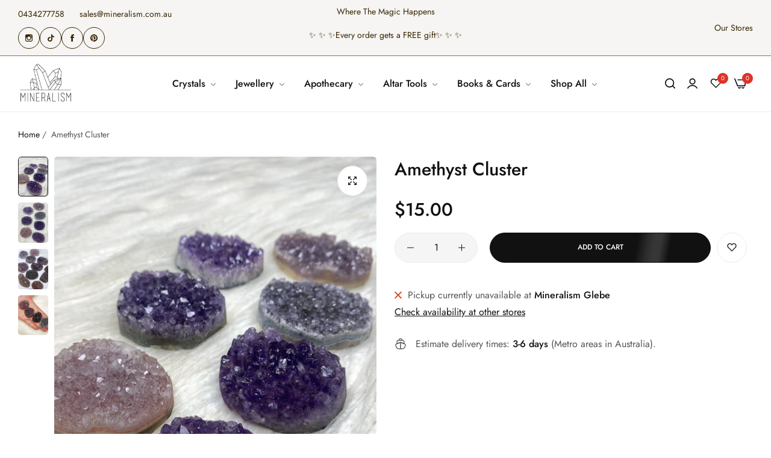

--- FILE ---
content_type: text/javascript
request_url: https://www.mineralism.com.au/cdn/shop/t/8/assets/theme.js?v=158444792750426953221736311997
body_size: 28852
content:
"use strict";const global={announcementBar:"announcement-bar",overlay:".bls__overlay",header:"header",mobile_stickybar:"shopify-section-mobile-stickybar"},SCROLL_ZOOM_IN_TRIGGER_CLASSNAME="animate--zoom-in";window.addEventListener("load",function(){const padding=window.innerWidth-document.body.clientWidth;padding>0&&document.querySelector("html").setAttribute("style",`--padding-right: ${padding}px`)});function throttle(fn,delay){let lastCall=0;return function(...args){const now=new Date().getTime();if(!(now-lastCall<delay))return lastCall=now,fn(...args)}}function initializeScrollZoomAnimationTrigger(){if(window.matchMedia("(prefers-reduced-motion: reduce)").matches)return;const animationTriggerElements=Array.from(document.getElementsByClassName(SCROLL_ZOOM_IN_TRIGGER_CLASSNAME));if(animationTriggerElements.length===0)return;const scaleAmount=.2/100;animationTriggerElements.forEach(element=>{let elementIsVisible=!1;new IntersectionObserver(elements=>{elements.forEach(entry=>{elementIsVisible=entry.isIntersecting})}).observe(element),element.style.setProperty("--zoom-in-ratio",1+scaleAmount*percentageSeen(element)),window.addEventListener("scroll",throttle(()=>{elementIsVisible&&element.style.setProperty("--zoom-in-ratio",1+scaleAmount*percentageSeen(element))}),{passive:!0})})}function percentageSeen(element){const viewportHeight=window.innerHeight,scrollY=window.scrollY,elementPositionY=element.getBoundingClientRect().top+scrollY,elementHeight=element.offsetHeight;if(elementPositionY>scrollY+viewportHeight)return 0;if(elementPositionY+elementHeight<scrollY)return 100;let percentage=(scrollY+viewportHeight-elementPositionY)/((viewportHeight+elementHeight)/100);return Math.round(percentage)}window.addEventListener("DOMContentLoaded",()=>{initializeScrollZoomAnimationTrigger()});function getCookie(cname){let name=cname+"=",ca=decodeURIComponent(document.cookie).split(";");for(let i=0;i<ca.length;i++){let c=ca[i];for(;c.charAt(0)==" ";)c=c.substring(1);if(c.indexOf(name)==0)return c.substring(name.length,c.length)}return""}function HoverIntent(elements,userConfig){const defaultOptions={exitDelay:180,interval:100,sensitivity:6};let config={},currX,currY,prevX,prevY,allElems,pollTimer,exitTimer;const extend=function(defaults,userArgs){for(let i in userArgs)defaults[i]=userArgs[i];return defaults},mouseTrack=function(ev){currX=ev.pageX,currY=ev.pageY},mouseCompare=function(targetElem){const distX=prevX-currX,distY=prevY-currY;if(Math.sqrt(distX*distX+distY*distY)<config.sensitivity){clearTimeout(exitTimer);for(let elem of allElems)elem.isActive&&(config.onExit(elem),elem.isActive=!1);config.onEnter(targetElem),targetElem.isActive=!0}else prevX=currX,prevY=currY,pollTimer=setTimeout(function(){mouseCompare(targetElem)},config.interval)};(function(elements2,userConfig2){if(!userConfig2||!userConfig2.onEnter||!userConfig2.onExit)throw"onEnter and onExit callbacks must be provided";config=extend(defaultOptions,userConfig2),allElems=elements2;for(let elem of allElems){if(!elem)return;elem.isActive=!1,elem.addEventListener("mousemove",mouseTrack),elem.addEventListener("mouseenter",function(ev){if(prevX=ev.pageX,prevY=ev.pageY,elem.isActive){clearTimeout(exitTimer);return}pollTimer=setTimeout(function(){mouseCompare(elem)},config.interval)}),elem.addEventListener("mouseleave",function(ev){clearTimeout(pollTimer),elem.isActive&&(exitTimer=setTimeout(function(){config.onExit(elem),elem.isActive=!1},config.exitDelay))})}})(elements,userConfig)}var menuItems=document.querySelectorAll(".bls__menu-parent"),menuDropdown1=document.querySelectorAll(".dropdown li.level-1"),menuDropdown2=document.querySelectorAll(".dropdown li.level-2");HoverIntent(menuItems,{onEnter:function(targetItem){targetItem.classList.add("visible")},onExit:function(targetItem){targetItem.classList.remove("visible")}}),HoverIntent(menuDropdown1,{onEnter:function(targetItem){targetItem.classList.add("visible")},onExit:function(targetItem){targetItem.classList.remove("visible")}}),HoverIntent(menuDropdown2,{onEnter:function(targetItem){targetItem.classList.add("visible")},onExit:function(targetItem){targetItem.classList.remove("visible")}});function debounce(fn,wait){let t;return(...args)=>{clearTimeout(t),t=setTimeout(()=>fn.apply(this,args),wait)}}class FeatureButton extends HTMLElement{constructor(){super(),this.init(),this.initButton()}init(){this.querySelectorAll("a.demo").forEach(button=>button.addEventListener("click",this.onButtonClick.bind(this)))}initButton(){this.querySelectorAll("button.demo").forEach(button=>button.addEventListener("click",this.onButtonClick.bind(this)))}onButtonClick(event){event.preventDefault();const is_shown=document.querySelector("#dlg-demo-feature_0");if(event.currentTarget&&is_shown===null){var fbtn=EasyDialogBox.create("dlg-demo-feature","dlg dlg-disable-heading dlg-disable-footer dlg-disable-drag","",this.htmlRender().outerHTML);fbtn.onClose=fbtn.destroy,fbtn.show()}}htmlRender(){const container=document.createElement("div"),parent=document.createElement("div"),myObjHomeDemo=JSON.parse(`
      {
        "home1": ["main-demo.jpg", "146577129769", "Main Demo", "Popular", "Clothing & Fashion Demo", "v1"],
        "home4": ["4.jpg", "146577326377", "TikTok Fashion", "Popular", "Clothing & Fashion Demo", "v1"],
        "home3": ["simple-morden.jpg", "146577359145", "Simple Modern", "Popular", "Clothing & Fashion Demo", "v1"],
        "home21": ["22.jpg", "151227695401", "Mega Store", "Popular", "Supermarket & Tech Demo", "v2"],
        "home15": ["home-15.jpg", "148235026729", "Home Decor", "Popular", "Home & Furniture Demo", "v1"],
        "home23": ["25.jpg", "159199330601", "Swimwear", "New", "Clothing & Fashion Demo", "v2"],
        "home25": ["29.jpg", "160724058409", "Fashion Elegance", "New", "Clothing and Fashion Demo", "v2"],
        "home26": ["27.jpg", "160318980393", "Christmas", "New", "Home and Garden Demo", "v2"],
        "home2": ["skin-care.jpg", "146577522985", "Skincare", "Popular", "Health & Beauty Demo", "v1"],
        "home24": ["26.jpg", "159413633321", "Organic Foods", "New", "Organic Food and Drink Demo", "v2"],
        "home27": ["28.jpg", "160540393769", "Halloween", "New", "Home and Garden Demo", "v2"],
        "home22": ["24.jpg", "154227638569", "Gym Fitness", "", "Sports and Recreation Demo", "v2"],
        "home13": ["digital-1.jpg", "147055903017", "Smart Digital", "Popular", "Supermarket & Tech Demo", "v1"],
        "home14": ["digital-2.jpg", "147477037353", "Mega Digital", "", "Supermarket & Tech Demo", "v1"],
        "home10": ["watches.jpg", "146577457449", "Unique Watches", "Popular", "Modern Watches Demo", "v1"],
        "home5": ["trendy-style.jpg", "146577490217", "Trendy Style", "", "Clothing & Fashion Demo", "v1"],
        "home20": ["20.jpg", "149694939433", "Sneaker Store", "", "Clothing & Fashion Demo", "v1"],
        "home8": ["colthing-store.jpg", "146577228073", "Clothing Store", "Popular", "Clothing & Fashion Demo", "v1"],
        "home11": ["underwear.jpg", "146577424681", "Underwear", "", "Clothing & Fashion Demo", "v1"],
        "home16": ["home-16.jpg", "148448837929", "Minimal Furniture", "", "Home & Furniture Demo", "v1"],
        "home6": ["minimal-colthing.jpg", "146577391913", "Minimal Clothings", "", "Clothing & Fashion Demo", "v1"],
        "home7": ["men-luxury.jpg", "146577260841", "Men's Luxury", "", "Clothing & Fashion Demo", "v1"],
        "home9": ["categories-men.jpg", "146577195305", "Categories Men's", "", "Clothing & Fashion Demo", "v1"],
        "home18": ["cosmetic.jpg", "149242773801", "Cosmetics", "", "Cosmetic & Beauty Demo", "v1"],
        "home17": ["home-14.jpg", "147869466921", "Adventure Gear", "", "Outdoor & Camping Demo", "v1"],
        "home19": ["21.jpg", "150281126185", "Radiant Jewelry", "", "Jewelry & Accessories Demo", "v1"],
        "home12": ["rtl.jpg", "163055403305", "RTL Demo", "", "Clothing & Fashion Demo", "v1"]
      }`);container.setAttribute("class","preview-demo-home-page"),parent.setAttribute("class","uminio-grid row");for(let itemH in myObjHomeDemo){const themeImage=document.createElement("div");themeImage.setAttribute("class","theme-img");const aDemoLinkImg=document.createElement("a");aDemoLinkImg.setAttribute("target","_blank"),myObjHomeDemo[itemH][5]=="v1"?aDemoLinkImg.setAttribute("href","https://umino-demo.myshopify.com/?preview_theme_id="+myObjHomeDemo[itemH][1]):myObjHomeDemo[itemH][5]=="v2"&&aDemoLinkImg.setAttribute("href","https://umino-demo-v2.myshopify.com/?preview_theme_id="+myObjHomeDemo[itemH][1]),aDemoLinkImg.setAttribute("title",myObjHomeDemo[itemH][2]);const aDemoImg=document.createElement("img");if(aDemoImg.setAttribute("width","350"),aDemoImg.setAttribute("height","256"),aDemoImg.setAttribute("loading","lazy"),aDemoImg.setAttribute("src","https://blueskytechmage.com/shopify/umino-preview-home/"+myObjHomeDemo[itemH][0]),aDemoImg.setAttribute("alt",myObjHomeDemo[itemH][2]),aDemoLinkImg.appendChild(aDemoImg),myObjHomeDemo[itemH][3]!=""){const themeLabel=document.createElement("label");themeLabel.setAttribute("class","label-demo-home-postion "+myObjHomeDemo[itemH][3].toLowerCase()),themeLabel.appendChild(document.createTextNode(myObjHomeDemo[itemH][3])),themeImage.appendChild(themeLabel)}themeImage.appendChild(aDemoLinkImg);const themeInfo=document.createElement("div");themeInfo.setAttribute("class","theme-info");const themeName=document.createElement("h3"),aDemoLink=document.createElement("a");aDemoLink.setAttribute("target","_blank"),myObjHomeDemo[itemH][5]=="v1"?aDemoLink.setAttribute("href","https://umino-demo.myshopify.com/?preview_theme_id="+myObjHomeDemo[itemH][1]):myObjHomeDemo[itemH][5]=="v2"&&aDemoLink.setAttribute("href","https://umino-demo-v2.myshopify.com/?preview_theme_id="+myObjHomeDemo[itemH][1]),aDemoLink.setAttribute("title",myObjHomeDemo[itemH][2]),aDemoLink.appendChild(document.createTextNode(myObjHomeDemo[itemH][2])),themeName.appendChild(aDemoLink),themeInfo.appendChild(themeName);const themeDes=document.createElement("p");themeDes.appendChild(document.createTextNode(myObjHomeDemo[itemH][4])),themeInfo.appendChild(themeDes);const itemHome=document.createElement("div");itemHome.setAttribute("class","theme-item col-lg-3 col-sm-6"),itemHome.appendChild(themeImage),itemHome.appendChild(themeInfo),parent.appendChild(itemHome)}return container.appendChild(parent),container}}customElements.define("feature-button",FeatureButton);function backToTop(){var winScroll=document.body.scrollTop||document.documentElement.scrollTop,height=document.documentElement.scrollHeight-document.documentElement.clientHeight,scrolled=winScroll/height*100;document.getElementById("bls__back-top")&&(document.getElementById("bls__back-top").style.height=scrolled+"%")}function mobileStickyBar(){var stickybar=document.querySelector(".bls__mobile-stickybar");if(!stickybar)return;var currentScroll=window.pageYOffset;let headerbar=0;document.getElementById("announcement-bar")&&(headerbar=document.getElementById("announcement-bar")?.clientHeight);let headertopbar=0;document.getElementById("shopify-section-top-bar")&&(headertopbar=document.getElementById("shopify-section-top-bar").clientHeight);let headerpage=document.getElementById("page-header")?.clientHeight,headerh=headerbar+headertopbar+headerpage+50;currentScroll>headerh?stickybar.classList.remove("d-none"):stickybar.classList.add("d-none")}function setCookie(cname,cvalue,exdays){const date=new Date;date.setTime(date.getTime()+exdays*24*60*60*1e3);let expires="expires="+date.toUTCString();document.cookie=cname+"="+cvalue+";"+expires+";path=/"}function initComparisons(){var x,i;for(x=document.getElementsByClassName("img-comp-overlay"),i=0;i<x.length;i++)compareImages(x[i]);function compareImages(img){var slider,img,clicked=0,w,h;w=img.offsetWidth,h=img.offsetHeight;const icc=img.closest(".img-comp-container");icc&&(slider=icc.querySelector(".image-comparison__button")),slider&&(slider.addEventListener("touchstart",slideReady),slider.addEventListener("mousedown",slideReady)),window.addEventListener("mouseup",slideFinish),window.addEventListener("touchend",slideFinish);function slideReady(e){e.preventDefault(),clicked=1,window.addEventListener("mousemove",slideMove),window.addEventListener("touchmove",slideMove)}function slideFinish(){clicked=0}function slideMove(e){var pos;if(clicked==0)return!1;pos=getCursorPos(e),pos<0&&(pos=0),pos>w&&(pos=w),slide(pos)}function getCursorPos(e){var a,x2=0;return e=e.changedTouches?e.changedTouches[0]:e,a=img.getBoundingClientRect(),x2=e.pageX-a.left,x2=x2-window.pageXOffset,x2}function slide(x2){if(slider){var x_ps=x2+slider.offsetWidth/2+10,percent=x_ps/w*100;percent>=100-(slider.offsetWidth/2+10)/w*100&&(percent=100-(slider.offsetWidth/2+10)/w*100)}img.closest(".img-comp-container").setAttribute("style","--percent: "+percent.toFixed(4)+"%;--height: "+h+"px ")}}}initComparisons();function showAnime(target){const styles=getComputedStyle(target),duration=400,easing="ease";target.style.overflow="hidden",target.style.display="block";const heightVal={height:target.getBoundingClientRect().height+"px",marginTop:styles.marginTop,marginBottom:styles.marginBottom,paddingTop:styles.paddingTop,paddingBottom:styles.paddingBottom};if(Object.keys(heightVal).forEach(key=>{parseFloat(heightVal[key])===0&&delete heightVal[key]}),Object.keys(heightVal).length===0)return!1;let showAnime2;Object.keys(heightVal).forEach(key=>{target.style[key]=0}),showAnime2=target.animate(heightVal,{duration,easing}),showAnime2.finished.then(()=>{target.style.overflow="",Object.keys(heightVal).forEach(key=>{target.style[key]=""})})}function hideAnime(target){const styles=getComputedStyle(target),duration=300,easing="ease";target.style.overflow="hidden";const heightVal={height:target.getBoundingClientRect().height+"px",marginTop:styles.marginTop,marginBottom:styles.marginBottom,paddingTop:styles.paddingTop,paddingBottom:styles.paddingBottom};if(Object.keys(heightVal).forEach(key=>{parseFloat(heightVal[key])===0&&delete heightVal[key]}),Object.keys(heightVal).length===0)return!1;let hideAnime2;Object.keys(heightVal).forEach(key=>{target.style[key]=heightVal[key],heightVal[key]=0}),hideAnime2=target.animate(heightVal,{duration,easing}),hideAnime2.finished.then(()=>{target.style.overflow="",Object.keys(heightVal).forEach(key=>{target.style[key]="",target.style.display="none"})})}const slideAnimeHidden=(()=>{let isAnimating=!1;return setOptions=>{const options=Object.assign({},{target:!1,duration:400,easing:"ease"},setOptions),target=options.target;if(!target)return;const styles=getComputedStyle(target);target.style.overflow="hidden";const duration=options.duration,easing=options.easing,heightVal={height:target.getBoundingClientRect().height+"px",marginTop:styles.marginTop,marginBottom:styles.marginBottom,paddingTop:styles.paddingTop,paddingBottom:styles.paddingBottom};if(Object.keys(heightVal).forEach(key=>{parseFloat(heightVal[key])===0&&delete heightVal[key]}),Object.keys(heightVal).length===0)return isAnimating=!1,!1;let slideAnime2;Object.keys(heightVal).forEach(key=>{target.style[key]=heightVal[key],heightVal[key]=0}),slideAnime2=target.animate(heightVal,{duration,easing}),slideAnime2.finished.then(()=>{target.style.overflow="",Object.keys(heightVal).forEach(key=>{target.style[key]=""}),target.style.display="none",isAnimating=!1})}})(),slideAnime=(()=>{let isAnimating=!1;return setOptions=>{const options=Object.assign({},{target:!1,animeType:"slideToggle",duration:400,easing:"ease",isDisplayStyle:"block"},setOptions),target=options.target;if(!target||isAnimating)return;isAnimating=!0;let animeType=options.animeType;const styles=getComputedStyle(target);if(animeType==="slideToggle"&&(animeType=styles.display==="none"?"slideDown":"slideUp"),animeType==="slideUp"&&styles.display==="none"||animeType==="slideDown"&&styles.display!=="none"||animeType!=="slideUp"&&animeType!=="slideDown")return isAnimating=!1,!1;target.style.overflow="hidden";const duration=options.duration,easing=options.easing,isDisplayStyle=options.isDisplayStyle;animeType==="slideDown"&&(target.style.display=isDisplayStyle);const heightVal={height:target.getBoundingClientRect().height+"px",marginTop:styles.marginTop,marginBottom:styles.marginBottom,paddingTop:styles.paddingTop,paddingBottom:styles.paddingBottom};if(Object.keys(heightVal).forEach(key=>{parseFloat(heightVal[key])===0&&delete heightVal[key]}),Object.keys(heightVal).length===0)return isAnimating=!1,!1;let slideAnime2;animeType==="slideDown"?(Object.keys(heightVal).forEach(key=>{target.style[key]=0}),slideAnime2=target.animate(heightVal,{duration,easing})):animeType==="slideUp"&&(Object.keys(heightVal).forEach(key=>{target.style[key]=heightVal[key],heightVal[key]=0}),slideAnime2=target.animate(heightVal,{duration,easing})),slideAnime2.finished.then(()=>{target.style.overflow="",Object.keys(heightVal).forEach(key=>{target.style[key]=""}),animeType==="slideUp"&&(target.style.display="none"),isAnimating=!1})}})();var BlsEventShopify=function(){return{init:function(){this.setupEventListeners(),Shopify.eventCountDownTimer(),Shopify.eventFlashingBrowseTab()},setupEventListeners:function(){window.addEventListener("scroll",()=>{backToTop(),mobileStickyBar()}),document.querySelectorAll(".collection-infinite-scroll a").forEach(showMore=>{showMore.addEventListener("click",e=>{for(var item of document.querySelectorAll(".collection-list__item.grid__item"))item.classList.remove("d-none");showMore.parentElement.remove()},!1)}),document.querySelectorAll(".bls__footer_block-title").forEach(footer=>{footer.addEventListener("click",e=>{const target=e.currentTarget,footerContent=target.parentElement.querySelector(".bls__footer_block-content");slideAnime({target:footerContent,animeType:"slideToggle"});const footer_block2=target.closest(".bls__footer_block");footer_block2.classList.contains("active")?footer_block2.classList.remove("active"):footer_block2.classList.add("active")})});const mobile_stickybar=document.getElementById(global.mobile_stickybar),ft=document.querySelector("footer");mobile_stickybar&&ft&&ft.classList.add("enable_menu-bottom");const cookie_bar=document.getElementById("bls_cookie");cookie_bar&&(getCookie("cookie_bar")||cookie_bar.classList.remove("d-none"),document.querySelectorAll("#bls_cookie .cookie-dismiss").forEach(closeCookie=>{closeCookie.addEventListener("click",e=>{e.preventDefault(),e.currentTarget.closest("#bls_cookie").remove(),setCookie("cookie_bar","dismiss",30)},!1)}));const announcementBar=document.getElementById(global.announcementBar);if(announcementBar){const swc=announcementBar.querySelector(".swiper-announcementBar");if(swc){swc.style.maxHeight=announcementBar.offsetHeight+"px";var swiper=new Swiper(".swiper-announcementBar",{loop:!0,slidesPerView:1,direction:"vertical",autoplay:{delay:3e3},navigation:{nextEl:".swiper-button-next",prevEl:".swiper-button-prev"}})}announcementBar.querySelectorAll(".countdown-announcementBar").forEach(cd=>{const cddl=cd?.dataset.blockDeadline,dateParts=cddl.split("-"),isoDate=dateParts[2]+"-"+dateParts[0].padStart(2,"0")+"-"+dateParts[1].padStart(2,"0")+"T00:00:00Z";if(cddl&&Date.parse(isoDate)){const deadline=new Date(isoDate),calculateTimeLeft=()=>{const difference=+deadline-+new Date;let timeLeft={};return difference>0&&(timeLeft={days_announcementBar:Math.floor(difference/(1e3*60*60*24)),hours_announcementBar:Math.floor(difference/(1e3*60*60)%24),minutes_announcementBar:Math.floor(difference/1e3/60%60),seconds_announcementBar:Math.floor(difference/1e3%60)}),timeLeft};setInterval(()=>{const timeLeft=calculateTimeLeft();Object.entries(timeLeft).forEach(([key,value])=>{cd.querySelector("."+key).innerHTML=value})},1e3)}}),getCookie("announcement_bar")&&announcementBar.classList.add("d-none"),document.querySelectorAll("#announcement-bar .announcement-close").forEach(closeAnnouncement=>{closeAnnouncement.addEventListener("click",e=>{e.preventDefault(),e.currentTarget.closest("#announcement-bar").remove(),setCookie("announcement_bar",1,1)},!1)})}const conditions=document.getElementById("product_conditions_form"),bpb=document.querySelector(".bls__payment-button");conditions&&(getCookie("term_conditions")?(conditions.setAttribute("checked",""),bpb&&bpb.classList.remove("disabled")):conditions.addEventListener("change",event=>{setCookie("term_conditions",1,1),bpb&&(event.currentTarget.checked?bpb.classList.remove("disabled"):bpb.classList.add("disabled"))})),document.querySelectorAll(global.overlay).forEach(event=>{event.addEventListener("click",e=>{e.currentTarget.classList.add("d-none-overlay"),document.documentElement.classList.remove("hside_opened"),document.documentElement.classList.remove("vetical-overlay");for(var item of document.querySelectorAll(".bls__opend-popup"))item.classList.remove("bls__opend-popup");const btn=document.querySelector(".btn-filter");btn&&btn.classList.contains("actived")&&btn.classList.remove("actived");for(var item of document.querySelectorAll(".bls__addon"))item.classList.remove("is-open");for(var item of document.querySelectorAll(".bls-minicart-wrapper"))item.classList.remove("addons-open");for(var item of document.querySelectorAll(".vertical-menu"))item.classList.remove("open")},!1)}),document.querySelectorAll(".bls__terms-conditions a").forEach(event=>{event.addEventListener("click",e=>{const content=document.getElementById("popup-terms-conditions");if(!content)return;e.preventDefault();const text=content.getAttribute("data-text");var promotion=EasyDialogBox.create("popup-terms-conditions","dlg dlg-disable-footer dlg-disable-drag",text,content.innerHTML);promotion.onClose=promotion.destroy,promotion.show(300)},!1)})}}}();BlsEventShopify.init();var BlsCustomSlideShow=function(){return{init:function(){this.CustomInnerMenu()},CustomInnerMenu:function(){const article=document.querySelector(".verticalmenu-html"),menuSlide=document.querySelectorAll(".menu-slide");if(article){const menuHtml=article.innerHTML;menuSlide&&menuSlide.forEach(menu=>{menu.innerHTML=menuHtml,menu.closest(".bls-wrapper").querySelector(".bls_vertical_menu .title-menu-dropdown").classList.add("none-pointer")})}if(menuSlide!==null&&article){let width=screen.width;const limitItemShow=article.dataset.limitshowitem,lenghtLi=document.querySelectorAll(".menu-slide .level0").length;if(width>1199)if(lenghtLi>limitItemShow){var lineItem=Array.from(document.querySelectorAll(".menu-slide .level0"));lineItem.forEach((element,index)=>{if(index>limitItemShow-1){const item=lineItem[index];if(item.classList.contains("expand-menu-link"))return;item.classList.add("orther-link"),item.style.display="none"}}),document.querySelector(".menu-slide .expand-menu-link").style.display="block",document.querySelector(".menu-slide .expand-menu-link a").addEventListener("click",e=>{e.preventDefault();const parent=e.currentTarget.parentElement;if(parent.classList.contains("expanding")){parent.classList.remove("expanding"),parent.querySelector("a").innerHTML=window.menuStrings?.moreMenus;for(var item of document.querySelectorAll(".menu-slide .level0.orther-link"))hideAnime(item)}else{parent.classList.add("expanding"),parent.querySelector("a").innerHTML=window.menuStrings?.hideMenus;for(var item of document.querySelectorAll(".menu-slide .level0.orther-link"))showAnime(item)}},!1)}else document.querySelector(".slideshow-custom .expand-menu-link")&&(document.querySelector(".slideshow-custom .expand-menu-link").style.display="none")}}}}();BlsCustomSlideShow.init();let newParser=new DOMParser;var BlsSettingsSwiper=function(){return{init:function(){this.BlsSettingsCarousel()},BlsSettingsCarousel:function(){var _this=this;document.querySelectorAll(".bls__swiper").forEach(element=>{_this.BlsCarousel(element)})},BlsCarousel:function(e){var sliderGlobal2,autoplaying=e?.dataset.autoplay==="true",loop=e?.dataset.loop==="true",dataSlideshow=e?.dataset.slideshow?e?.dataset.slideshow:0,dataArrowCenterImage=e?.dataset.arrowCenterimage?e?.dataset.arrowCenterimage:0,itemDesktop=e?.dataset.desktop?e?.dataset.desktop:4,itemTablet=e?.dataset.tablet?e?.dataset.tablet:2,itemMobile=e?.dataset.mobile?e?.dataset.mobile:1,autoplaySpeed=e?.dataset.autoplaySpeed?e?.dataset.autoplaySpeed:3e3,speed=e?.dataset.speed?e?.dataset.speed:400,effect=e?.dataset.effect?e?.dataset.effect:"slide",sectionId=e?.dataset.sectionId,row=e?.dataset.row?e?.dataset.row:1,spacing=e?.dataset.spacing?e?.dataset.spacing:0,progressbar=e?.dataset.paginationProgressbar==="true",animateSrcoll=e?.dataset.animationSrcoll==="true",width=window.innerWidth,autoItem=e?.dataset.itemMobile==="true";if(spacing=Number(spacing),autoplaySpeed=Number(autoplaySpeed),speed=Number(speed),autoplaying)var autoplaying={delay:autoplaySpeed};sliderGlobal2=new Swiper("#bls__swiper-"+sectionId,{slidesPerView:autoItem?"auto":itemMobile,spaceBetween:spacing>=15?15:spacing,autoplay:autoplaying,loop,effect,speed,watchSlidesProgress:!0,watchSlidesVisibility:!0,grid:{rows:row,fill:"row"},navigation:{nextEl:e.querySelector(".swiper-button-next"),prevEl:e.querySelector(".swiper-button-prev")},pagination:{clickable:!0,el:e.querySelector(".swiper-pagination"),type:progressbar?"progressbar":"bullets"},breakpoints:{768:{slidesPerView:itemTablet,spaceBetween:spacing>=30?30:spacing},1200:{slidesPerView:itemDesktop,spaceBetween:spacing}},on:{init:function(){if(dataSlideshow&&(width>767?document.querySelectorAll(".slide-image").forEach(img=>{var dataImageSlide=img?.dataset.imgSlide;img.innerHTML=`<img 
                      src=${dataImageSlide} 
                      alt="slide" 
                      srcset="${dataImageSlide}&amp;width=375 375w, ${dataImageSlide}&amp;width=550 550w, ${dataImageSlide}&amp;width=750 750w, ${dataImageSlide}&amp;width=1100 1100w, ${dataImageSlide}&amp;width=1500 1500w, ${dataImageSlide}&amp;width=1780 1780w, ${dataImageSlide}&amp;width=2000 2000w, ${dataImageSlide}&amp;width=3000 3000w, ${dataImageSlide}&amp;width=3840 3840w" 
                      sizes="100vw"
                    >`}):document.querySelector(".slide-image-mobile")?document.querySelectorAll(".slide-image-mobile").forEach(imgMobile=>{var dataImageSlideMobile=imgMobile?.dataset.imgSlideMobile;imgMobile.innerHTML=`<img 
                        src=${dataImageSlideMobile} 
                        alt="slide mobile" 
                        srcset="${dataImageSlideMobile}&amp;width=375 375w, ${dataImageSlideMobile}&amp;width=550 550w, ${dataImageSlideMobile}&amp;width=750 750w, ${dataImageSlideMobile}&amp;width=1100 1100w, ${dataImageSlideMobile}&amp;width=1500 1500w, ${dataImageSlideMobile}&amp;width=1780 1780w, ${dataImageSlideMobile}&amp;width=2000 2000w, ${dataImageSlideMobile}&amp;width=3000 3000w, ${dataImageSlideMobile}&amp;width=3840 3840w" 
                        sizes="100vw"
                      >`}):document.querySelectorAll(".slide-image").forEach(img=>{var dataImageSlide=img?.dataset.imgSlide;img.innerHTML=`<img 
                        src=${dataImageSlide} 
                        alt="slide" 
                        srcset="${dataImageSlide}&amp;width=375 375w, ${dataImageSlide}&amp;width=550 550w, ${dataImageSlide}&amp;width=750 750w, ${dataImageSlide}&amp;width=1100 1100w, ${dataImageSlide}&amp;width=1500 1500w, ${dataImageSlide}&amp;width=1780 1780w, ${dataImageSlide}&amp;width=2000 2000w, ${dataImageSlide}&amp;width=3000 3000w, ${dataImageSlide}&amp;width=3840 3840w" 
                        sizes="100vw"
                      >`}),window.addEventListener("resize",function(){window.innerWidth<=767?document.querySelector(".slide-image-mobile")?document.querySelectorAll(".slide-image-mobile").forEach(imgMobile=>{var dataImageSlideMobile=imgMobile?.dataset.imgSlideMobile;imgMobile.innerHTML=`<img 
                          src=${dataImageSlideMobile} 
                          alt="slide mobile" 
                          srcset="${dataImageSlideMobile}&amp;width=375 375w, ${dataImageSlideMobile}&amp;width=550 550w, ${dataImageSlideMobile}&amp;width=750 750w, ${dataImageSlideMobile}&amp;width=1100 1100w, ${dataImageSlideMobile}&amp;width=1500 1500w, ${dataImageSlideMobile}&amp;width=1780 1780w, ${dataImageSlideMobile}&amp;width=2000 2000w, ${dataImageSlideMobile}&amp;width=3000 3000w, ${dataImageSlideMobile}&amp;width=3840 3840w" 
                          sizes="100vw"
                        >`}):document.querySelectorAll(".slide-image").forEach(img=>{var dataImageSlide=img?.dataset.imgSlide;img.innerHTML=`<img 
                          src=${dataImageSlide} 
                          alt="slide" 
                          srcset="${dataImageSlide}&amp;width=375 375w, ${dataImageSlide}&amp;width=550 550w, ${dataImageSlide}&amp;width=750 750w, ${dataImageSlide}&amp;width=1100 1100w, ${dataImageSlide}&amp;width=1500 1500w, ${dataImageSlide}&amp;width=1780 1780w, ${dataImageSlide}&amp;width=2000 2000w, ${dataImageSlide}&amp;width=3000 3000w, ${dataImageSlide}&amp;width=3840 3840w" 
                          sizes="100vw"
                        >`}):document.querySelectorAll(".slide-image").forEach(img=>{var dataImageSlide=img?.dataset.imgSlide;img.innerHTML=`<img 
                        src=${dataImageSlide} 
                        alt="slide" 
                        srcset="${dataImageSlide}&amp;width=375 375w, ${dataImageSlide}&amp;width=550 550w, ${dataImageSlide}&amp;width=750 750w, ${dataImageSlide}&amp;width=1100 1100w, ${dataImageSlide}&amp;width=1500 1500w, ${dataImageSlide}&amp;width=1780 1780w, ${dataImageSlide}&amp;width=2000 2000w, ${dataImageSlide}&amp;width=3000 3000w, ${dataImageSlide}&amp;width=3840 3840w" 
                        sizes="100vw"
                      >`})}),animateSrcoll&&initializeScrollZoomAnimationTrigger()),dataArrowCenterImage){var swiper=document.getElementById("bls__swiper-"+sectionId),items_slide=swiper.querySelectorAll(".bls__responsive-image");if(items_slide.length!=0){var oH=[];items_slide.forEach(e2=>{oH.push(e2.offsetHeight/2)});var max=Math.max(...oH),arrowsOffset="--arrows-offset-top: "+max+"px";swiper.querySelectorAll(".swiper-arrow")&&swiper.querySelectorAll(".swiper-arrow").forEach(arrow=>{arrow.setAttribute("style",arrowsOffset)})}}}}}),dataSlideshow&&sliderGlobal2.on("slideChange",function(){document.querySelectorAll(".video-slider").forEach(video=>{var dataVideo=video.dataset.video,dataPoster=video.dataset.poster;video.innerHTML=`
              <video playsinline="true" loop="loop" muted="muted" autoplay="autoplay" preload="metadata"
                poster="${dataPoster}">
                <source
                  src="${dataVideo}"
                  type="video/mp4">
              </video>
              `})})}}}();BlsSettingsSwiper.init();var BlsSettingsSwiperTestimonial=function(){return{init:function(){this.BlsSettingsCarouselTestimonial()},BlsSettingsCarouselTestimonial:function(){document.querySelectorAll(".bls__testimonial").forEach(element=>{this.BlsCarouselTestimonial(element)})},BlsCarouselTestimonial:function(e){var autoplaying=e?.dataset.autoplay==="true",loop=e?.dataset.loop==="true",itemDesktop=e?.dataset.desktop?e?.dataset.desktop:4,itemTablet=e?.dataset.tablet?e?.dataset.tablet:2,itemMobile=e?.dataset.mobile?e?.dataset.mobile:1,sectionId=e?.dataset.sectionId,width=window.innerWidth,showThumb=e?.dataset.thumb==="true",spacing=e?.dataset.spacing?e?.dataset.spacing:0,progressbar=e?.dataset.paginationProgressbar==="true";spacing=Number(spacing),width<=767?spacing>=15&&(spacing=15):width<=1199&&spacing>=30&&(spacing=30),showThumb?new Swiper("#bls__testimonial-"+sectionId,{slidesPerView:itemMobile,spaceBetween:spacing,autoplay:autoplaying,loop,watchSlidesProgress:!0,watchSlidesVisibility:!0,navigation:{nextEl:e.querySelector(".swiper-button-next"),prevEl:e.querySelector(".swiper-button-prev")},pagination:{clickable:!0,el:e.querySelector(".swiper-pagination")},breakpoints:{768:{slidesPerView:itemTablet},1200:{slidesPerView:itemDesktop}},thumbs:{swiper:{el:`.testimonial-thumb-${sectionId}`,multipleActiveThumbs:!0,spaceBetween:10,slidesPerView:"auto",freeMode:!0,centerInsufficientSlides:!0,watchSlidesProgress:!0}}}):new Swiper("#bls__testimonial-"+sectionId,{slidesPerView:itemMobile,spaceBetween:spacing,autoplay:autoplaying,loop,watchSlidesProgress:!0,watchSlidesVisibility:!0,navigation:{nextEl:e.querySelector(".swiper-button-next"),prevEl:e.querySelector(".swiper-button-prev")},pagination:{clickable:!0,el:e.querySelector(".swiper-pagination"),type:progressbar?"progressbar":"bullets"},breakpoints:{768:{slidesPerView:itemTablet},1200:{slidesPerView:itemDesktop}}})}}}();BlsSettingsSwiperTestimonial.init();var BlsAddMetatagScale=function(){return{init:function(){this.addMeta()},addMeta:function(){const body=document.querySelector("body"),metaTag=document.querySelector('meta[name="viewport"]'),updatedContent=metaTag.getAttribute("content")+", maximum-scale=1";body.addEventListener("touchstart",function(){metaTag.setAttribute("content",updatedContent)})}}}();BlsAddMetatagScale.init();var BlsToggle=function(){return{init:function(){this.initToggle(),this.backToTop(),this.initToggleLookbook()},initToggle:function(){var faq_parent=".bls__page-faq-items > .bls__page-faq-title";document.querySelectorAll(faq_parent).forEach(item=>{item.addEventListener("click",e=>{e.preventDefault();const faqContent=e.currentTarget.parentElement.querySelector(".bls__page-faq-content");slideAnime({target:faqContent,animeType:"slideToggle"}),item.closest(".bls-toggle").classList.contains("active")?item.closest(".bls-toggle").classList.remove("active"):item.closest(".bls-toggle").classList.add("active")})})},backToTop:function(){const b=document.querySelector(".back-top");b&&(document.addEventListener("scroll",()=>{window.scrollY>400?b.classList.add("show"):b.classList.remove("show")}),b.addEventListener("click",()=>{window.scrollTo({top:0,behavior:"smooth"})}))},initToggleLookbook:function(){document.body.addEventListener("click",evt=>{const target=evt.target;!target.closest(".bls__product-item")&&target!=document.querySelector(".bls__product-item.active .lookbook__popup-items")&&document.querySelectorAll(".bls__product-item").forEach(items=>{items.classList.remove("active","top","bottom","left","right","center")})}),document.body.addEventListener("click",this.onBodyClick),document.querySelectorAll(".lookbook-action").forEach(action=>{action.addEventListener("click",e=>{const item=e.currentTarget.closest(".bls__product-item"),lookbook_item=item.querySelector(".lookbook__popup-items"),rect=item.getBoundingClientRect(),rect_item=lookbook_item.getBoundingClientRect(),item_right=rect_item.right,item_left=rect_item.left;let height=window.innerHeight,width=window.innerWidth,pos_l="center";const top=rect.top,lookbook_items=document.querySelectorAll(".bls__product-item");if(item.classList.contains("active"))item.classList.remove("active","top","bottom","left","right","center");else if(lookbook_items.forEach(items=>{items.classList.remove("active","top","bottom","left","right","center")}),item.classList.add("active"),width>767)item_right>width?pos_l="left":item_left<0&&(pos_l="right"),top>height/2?item.classList.add("top",pos_l):item.classList.add("bottom",pos_l);else{top>height/2?item.classList.add("top"):item.classList.add("bottom");let left=0;item_right>width?(left=-50-(item_right-width),lookbook_item.style.left=left+"px"):item_left<0&&(left=-item_left,lookbook_item.style.left=left+"px")}})})}}}();BlsToggle.init();var BlsPopup=function(){return{init:function(){this.fetchDataNewletter(),this.fetchDataPromotion(),this.checkFormInfo(),this.checkShowMsgStockNotify()},setCookie:function(cname,exdays,cvalue){const date=new Date;date.setTime(date.getTime()+exdays*24*60*60*1e3);let expires="expires="+date.toUTCString();document.cookie=cname+"="+cvalue+";"+expires+";path=/"},getCookie:function(cname){let name=cname+"=",ca=document.cookie.split(";");for(let i=0;i<ca.length;i++){let c=ca[i];for(;c.charAt(0)==" ";)c=c.substring(1);if(c.indexOf(name)==0)return c.substring(name.length,c.length)}return""},deleteCookie:function(cname){document.cookie=cname+"=;expires=Thu, 01 Jan 1970 00:00:01 GMT;"},fetchDataNewletter:function(){const url=`${window.location.pathname}?section_id=newsletter-popup`,_this=this;window.popup?.newsletterPopup!==!1&&fetch(url).then(response=>response.text()).then(responseText=>{const n=newParser.parseFromString(responseText,"text/html").querySelector("#bls__newsletter-popup");if(n){const c=n?.dataset.show,disableMobile=n?.dataset.showMobile==="true";if((c==="show-on-all-pages"||c==="show-on-homepage")&&_this.getCookie("bls-newsletter-popup")===""){var newsletter=EasyDialogBox.create("newsletterp",`dlg dlg-disable-footer	dlg-disable-drag ${disableMobile?"dlg-disable-mobile":""}`,"",n.innerHTML);newsletter.onClose=newsletter.destroy,newsletter.show(1e3),newsletter.onShow=function(){_this.checkNotShowNewletter()}}}}).catch(e=>{throw e})},checkNotShowNewletter:function(){const _this=this,check=document.getElementById("doNotShow");check&&check.addEventListener("change",e=>{e.currentTarget.checked?_this.setCookie("bls-newsletter-popup",99999,"bls"):_this.deleteCookie("bls-newsletter-popup")})},fetchDataPromotion:function(){const url=`${window.location.pathname}?section_id=promotion-popup`,_this=this;window.popup?.promotionPopup!==!1&&fetch(url).then(response=>response.text()).then(responseText=>{const p=newParser.parseFromString(responseText,"text/html").querySelector("#bls__promotion-popup"),s=p?.dataset.show,m=p?.dataset.showMb==="true";if((s==="show-on-all-pages"||s==="show-on-homepage")&&_this.getCookie("bls-promotion-popup")===""){var promotion=EasyDialogBox.create("promotionp",`dlg dlg-disable-footer ${m?"":"dlg-disable-mobile"} dlg-disable-drag`,"",p.innerHTML);promotion.onClose=promotion.destroy,promotion.show(6e3),promotion.onShow=function(){_this.copyPromotion(),_this.checkNotShowPromotion()}}}).catch(e=>{throw e})},checkNotShowPromotion:function(){const _this=this,check=document.querySelector("#doNotShowPromotion");check&&check.addEventListener("change",e=>{e.currentTarget.checked?_this.setCookie("bls-promotion-popup",1,"bls"):_this.deleteCookie("bls-promotion-popup")})},copyPromotion:function(){const cp=document.querySelectorAll(".discount");cp!==null&&cp.forEach(e=>{e.addEventListener("click",el=>{el.preventDefault(),navigator.clipboard.writeText(e?.dataset.code),e.classList.add("action-copy"),setTimeout(()=>{e.classList.remove("action-copy")},1500)})})},checkFormInfo:function(){const _this=this,urlInfo=window.location.href,formInfo=document.querySelector(".form-infor"),formErr=document.querySelector(".form-infor-body.noti-error"),formSuccess=document.querySelector(".form-infor-body.noti-success"),fi=document.querySelector(".form-infor,.close-form-info");if(fi&&fi.addEventListener("click",e=>{const closet=e.currentTarget.closest(".form-infor");e.preventDefault(),closet.classList.contains("show-noti-form")&&closet.classList.remove("show-noti-form")}),urlInfo.indexOf("customer_posted=true#newsletter-form-popup")>=1){formInfo.classList.add("show-noti-form"),formErr.style.display="none",_this.setCookie("bls-newsletter-popup",99999,"bls");const newURL=location.href.split("?")[0];window.history.pushState("object",document.title,newURL)}if(urlInfo.indexOf("contact%5Btags%5D=newsletter&form_type=customer")>=1){formInfo.classList.add("show-noti-form"),formSuccess.style.display="none";const newURL=location.href.split("?")[0];window.history.pushState("object",document.title,newURL)}if(urlInfo.indexOf("customer_posted=true")>=1){formInfo.classList.add("show-noti-form"),formErr.style.display="none";const newURL=location.href.split("?")[0];_this.setCookie("bls-newsletter-popup",99999,"bls"),window.history.pushState("object",document.title,newURL)}if(urlInfo.indexOf("contact_posted=true#askquestion")>=1){formInfo.classList.add("show-noti-form"),formErr.style.display="none";const newURL=location.href.split("?")[0];window.history.pushState("object",document.title,newURL)}},checkShowMsgStockNotify:function(){const urlInfo=window.location.href,formInfo=document.querySelector(".stock-notify"),fi=document.querySelector(".stock-notify,.close-form-stock-notify");if(fi&&fi.addEventListener("click",e=>{const closet=e.currentTarget.closest(".stock-notify");e.preventDefault(),closet.classList.contains("show-noti-form")&&closet.classList.remove("show-noti-form")}),urlInfo.indexOf("contact_posted=true#FormStockNotify")>-1){formInfo.classList.add("show-noti-form");const newURL=location.href.split("?")[0];window.history.pushState("object",document.title,newURL)}}}}();BlsPopup.init();var BlsLoginPopup=function(){return{init:function(){this.showLogin()},clickTab:function(){const hidden=document.querySelectorAll("[data-login-hidden]"),show=document.querySelectorAll("[data-login-show]"),iTitle=document.querySelector("#loginp_0 .dlg-heading .popup-title");show.forEach(e=>{var s=e?.dataset.loginShow;e.addEventListener("click",function(el){el.preventDefault(),hidden.forEach(eh=>{var h=eh?.dataset.loginHidden;eh.getAttribute("aria-hidden")==="true"&&s===h?(eh.setAttribute("aria-hidden","false"),iTitle&&(iTitle.innerText=s)):eh.setAttribute("aria-hidden","true")})})})},showLogin:function(){const action=document.querySelector(".action-login"),_this=this;action!==null&&action.addEventListener("click",e=>{e.preventDefault(),_this.fetchDataLogin(),document.body.classList.add("login-popup-show")})},fetchDataLogin:function(){const url=`${window.location.pathname}?section_id=login-popup`,_this=this;fetch(url).then(response=>response.text()).then(responseText=>{const l=newParser.parseFromString(responseText,"text/html").querySelector("#login-popup");if(l){var titleLoginDefault=l.querySelector("[data-title-default]"),dataTitleLogin=titleLoginDefault.dataset.titleDefault,login=EasyDialogBox.create("loginp","dlg dlg-disable-footer dlg-disable-drag",`${dataTitleLogin}`,l.innerHTML);login.onClose=login.destroy,login.show()}_this.clickTab()}).catch(e=>{throw e})}}}();BlsLoginPopup.init();var BlsLazyloadImg=function(){return{init:function(){this.lazyReady()},lazyReady:function(){if(window.IntersectionObserver){let observer=new IntersectionObserver((entries,observer2)=>{entries.forEach(entry=>{entry.isIntersecting&&(entry.target.width=entry.boundingClientRect.width,entry.target.height=entry.boundingClientRect.height,entry.target.sizes=`${entry.boundingClientRect.width}px`,entry.target.classList.add("bls-loaded-image"),entry.target.closest(".bls-image-js").classList.remove("bls-loading-image"),observer2.unobserve(entry.target))})},{rootMargin:"10px"});document.querySelectorAll(".bls-image-js img").forEach(img=>{observer.observe(img)})}}}}();BlsLazyloadImg.init();const rdc={mode:"same-origin",credentials:"same-origin",headers:{"X-Requested-With":"XMLHttpRequest","Content-Type":"application/json"}};let parser=new DOMParser;const newMap=new Map;var BlsReloadEvents=function(){return{init:function(){this.setupEventListeners()},setupEventListeners:function(){document.addEventListener("shopify:section:load",function(event){var id=event.detail.sectionId,section=event.target.querySelector('[data-id="'+id+'"]');if(section!=null){const{type}=section?.dataset;switch(type){case"instagram":BlsInstagramShopify.init();break;case"product_grid":BlsProductGridEvents.init(),BlsProductTabEvents.init(),BlsColorSwatchesShopify.init();break;case"product_carousel":BlsProductGridEvents.init(),BlsProductTabEvents.init(),BlsColorSwatchesShopify.init();break;case"recently_viewed_products":BlsRVProductsShopify.init();break;case"product_recommendations":BlsProductRecommendsEvents.init();break;case"product_single":BlsColorSwatchesShopify.init();break;case"product_deal":BlsColorSwatchesShopify.init(),BlsCountdownTimer.init();break;default:break}}})}}}();BlsReloadEvents.init();var BlsInstagramShopify=function(){return{init:function(){this.loadInstagram()},loadInstagram:function(){document.querySelectorAll(".bls__instagram-api").forEach(e=>{if(e!=null){const{accessToken,images,igType}=e?.dataset;accessToken?this.initInstagram(e,accessToken,images,igType):console.warn("Access Token is invalid!")}})},initInstagram:async function(nodeElement,at,num_img,igType){const _this=this;let i=num_img!==void 0?num_img:4;const resp=await this.fetchCache(`https://graph.instagram.com/me/media?fields=caption,id,media_type,media_url,permalink,thumbnail_url,timestamp,username&access_token=${at}`,{cache:"force-cache"});if(resp){if(resp.error)return console.error("Instagram error: ",resp.error?.message);igType==="carousel"?_this.initCarousel(resp.data,nodeElement,i):_this.initGrid(resp.data,nodeElement,i)}},fetchCache:function(u,fetchOption){let cf=fetchOption!==void 0?fetchOption:rdc;return new Promise((resolve,reject)=>{if(newMap.get(u))return resolve(newMap.get(u));fetch(u,cf).then(res=>{if(res.ok){const j=res.json();return resolve(j),newMap.set(u,j),j}else reject(res)}).catch(reject)})},initCarousel:function(images,nodeElement,i){images.filter(d=>d.media_type==="IMAGE"||d.media_type==="CAROUSEL_ALBUM").slice(0,i).forEach(image=>{var node=document.createElement("div");node.classList.add("swiper-slide");var responsiveImageNode=document.createElement("div"),node_ig_item=document.createElement("div");node_ig_item.classList.add("bls__instagram-item");var imgUrl=document.createElement("a"),ig_logo=document.createElement("span");ig_logo.classList.add("bls__instagram-icon"),responsiveImageNode.classList.add("bls__responsive-image"),responsiveImageNode.classList.add("bls_instagram-image"),responsiveImageNode.classList.add("bls-image-js"),responsiveImageNode.setAttribute("style","--aspect-ratio:1/1"),responsiveImageNode.innerHTML+=`<img src="${image.media_url}" srcset="${image.media_url}&width=165 165w,${image.media_url}&width=330 330w,${image.media_url}&width=535 535w,${image.media_url}&width=750 750w,${image.media_url}&width=1000 1000w,${image.media_url}&width=1500 1500w,${image.media_url}&width=3000 3000w" sizes="(min-width: 1260px) 282px, (min-width: 990px) calc((100vw - 130px) / 4), (min-width: 750px) calc((100vw - 120px) / 3), calc((100vw - 35px) / 2)" loading="lazy" alt="instagram">`,imgUrl.setAttribute("href",image.permalink),imgUrl.appendChild(responsiveImageNode),imgUrl.appendChild(ig_logo),node_ig_item.appendChild(imgUrl),node.appendChild(node_ig_item),nodeElement.querySelector(".swiper-wrapper").appendChild(node)}),BlsLazyloadImg.init()},initGrid:function(images,nodeElement,limits){const _this=this,gridNode=nodeElement.querySelector(".bls__instagram-grid");if(gridNode){const{spacing}=gridNode?.dataset;nodeElement.setAttribute("style","--bs-gutter-x:"+spacing+"px");var items=Number(limits);images.filter(d=>d.media_type==="IMAGE"||d.media_type==="CAROUSEL_ALBUM").slice(0,items).forEach(image=>{var node=document.createElement("div");node.classList.add("bls__instagram-item");var imgUrl=document.createElement("a"),ig_logo=document.createElement("span");ig_logo.classList.add("bls__instagram-icon");var nodeChild=document.createElement("div");nodeChild.classList.add("bls__responsive-image"),nodeChild.classList.add("bls-image-js"),nodeChild.setAttribute("style","--aspect-ratio: 1/1"),nodeChild.classList.add("bls_instagram-image"),nodeChild.innerHTML+=`<img src="${image.media_url}" srcset="${image.media_url}&width=165 165w,${image.media_url}&width=330 330w,${image.media_url}&width=535 535w,${image.media_url}&width=750 750w,${image.media_url}&width=1000 1000w,${image.media_url}&width=1500 1500w,${image.media_url}&width=3000 3000w" sizes="(min-width: 1260px) 282px, (min-width: 990px) calc((100vw - 130px) / 4), (min-width: 750px) calc((100vw - 120px) / 3), calc((100vw - 35px) / 2)" loading="lazy" alt="instagram">`,imgUrl.setAttribute("href",image.permalink),imgUrl.appendChild(nodeChild),imgUrl.appendChild(ig_logo),node.appendChild(imgUrl),gridNode.querySelector(".row").appendChild(node),BlsLazyloadImg.init()})}}}}();BlsInstagramShopify.init();var BlsProductGridEvents=function(){return{init:function(){this.setupEventListeners()},setupEventListeners:function(){const _this=this;document.querySelectorAll(".bls__btn-load-more").forEach(el=>{el.addEventListener("click",function(e){const sectionId=this.closest(".bls__grid").dataset.id;_this.loadButtonLoadMore(sectionId,e.currentTarget)})})},loadButtonLoadMore:function(sectionId,button_loadmore){const defClass=document.querySelector(".bls__load-more_wrap-"+sectionId);if(defClass!=null){const{nextUrl,currentPage,totalPages,totalItems}=defClass?.dataset;this.loadMore(defClass,sectionId,nextUrl,currentPage,totalPages,totalItems,button_loadmore)}},loadMore:function(defClass,sectionId,nextUrl,currentPage,totalPages,totalItems,button_loadmore){const grid=document.querySelector("#bls__product-grid-"+sectionId);if(grid!=null){const{id,r,d,to}=grid?.dataset,loadMoreBtn=defClass.querySelector('[type="button"]');loadMoreBtn.classList.add("btn-loading");let nextPage=parseInt(currentPage)+1;fetch(`${nextUrl}?page=${nextPage}&section_id=${id}`).then(response=>response.text()).then(responseText=>{parser.parseFromString(responseText,"text/html").querySelectorAll(`#bls__product-grid-${sectionId} .bls__product-load`).forEach(prodNode=>document.getElementById(`bls__product-grid-${sectionId}`).appendChild(prodNode))}).catch(e=>{console.error(e)}).finally(()=>{loadMoreBtn.classList.remove("btn-loading"),nextPage==totalPages?defClass.remove():defClass.setAttribute("data-current-page",nextPage);let list_item=document.querySelectorAll(`#bls__product-grid-${sectionId} .bls__product-item`);list_item=Array.from(list_item).filter((item,index)=>(index>=totalItems&&item.remove(),index<totalItems)),list_item.length==totalItems&&button_loadmore.remove(),BlsColorSwatchesShopify.init(),BlsSubActionProduct.init(),BlsReloadSpr.init(),BlsLazyloadImg.init()})}}}}();BlsProductGridEvents.init();var BlsProductTabEvents=function(){return{init:function(){this.setupEventListeners(),this.setupDropdownStyle(),document.addEventListener("click",this.closeAllSelect)},setupEventListeners:function(value){document.querySelectorAll(".bls__collection-tab").forEach(el=>{const tab_item=el.querySelectorAll(".bls__collection-tab-item");if(tab_item.length!=0)tab_item.forEach(e=>{e.addEventListener("click",function(){if(!this.classList.contains("active")){el.querySelectorAll(".bls__collection-tab-item").forEach(element=>{element.classList.remove("active")}),this.classList.add("active");const tabId=this.dataset.id;el.querySelectorAll(".bls__cls-tab").forEach(element=>{element.id===tabId&&(element.classList.contains("active")||(el.querySelectorAll(".bls__cls-tab").forEach(elm=>{elm.classList.remove("active")}),element.classList.add("active")))})}})});else{const tabId=value;el.querySelectorAll(".bls__cls-tab").forEach(element=>{element.id===tabId&&(element.classList.contains("active")||(el.querySelectorAll(".bls__cls-tab").forEach(elm=>{elm.classList.remove("active")}),element.classList.add("active")))})}})},setupDropdownStyle:function(){const _this=this;var x,i,j,l,ll,selElmnt,a,b,z,p,o;if(x=document.getElementsByClassName("custom-select"),l=x.length,l>0)for(i=0;i<l;i++){for(selElmnt=x[i].getElementsByTagName("select")[0],x[i].innerHTML="",x[i].appendChild(selElmnt),ll=selElmnt.length,a=document.createElement("div"),a.setAttribute("class","select-selected flex justify-content-between w-full"),p=document.createElement("span"),p.innerHTML=selElmnt.options[selElmnt.selectedIndex].innerHTML,a.appendChild(p),o=document.createElement("span"),o.setAttribute("class","select-arrow"),o.innerHTML='<svg fill="currentColor" width="20px" height="20px" xmlns="http://www.w3.org/2000/svg" viewBox="0 0 448 512"><path d="M441.9 167.3l-19.8-19.8c-4.7-4.7-12.3-4.7-17 0L224 328.2 42.9 147.5c-4.7-4.7-12.3-4.7-17 0L6.1 167.3c-4.7 4.7-4.7 12.3 0 17l209.4 209.4c4.7 4.7 12.3 4.7 17 0l209.4-209.4c4.7-4.7 4.7-12.3 0-17z"></path></svg>',a.appendChild(o),x[i].appendChild(a),b=document.createElement("div"),b.setAttribute("class","select-items select-hide"),j=0;j<ll;j++)z=document.createElement("div"),z.innerHTML=selElmnt.options[j].innerHTML,selElmnt.options[j].getAttribute("selected")&&z.setAttribute("class","same-as-selected"),z.addEventListener("click",function(e){var y,i2,k,s,h,sl,yl;for(s=this.parentNode.parentNode.getElementsByTagName("select")[0],sl=s.length,h=this.parentNode.previousSibling,i2=0;i2<sl;i2++)if(s.options[i2].innerHTML==this.innerHTML){for(s.selectedIndex=i2,h.childNodes[0].innerHTML=this.innerHTML,y=this.parentNode.getElementsByClassName("same-as-selected"),yl=y.length,k=0;k<yl;k++)y[k].removeAttribute("class");this.setAttribute("class","same-as-selected");break}s.dispatchEvent(new Event("change")),s.dispatchEvent(new Event("click")),h.click()}),b.appendChild(z);x[i].appendChild(b),a.addEventListener("click",function(e){e.stopPropagation(),_this.closeAllSelect(this),this.nextSibling.classList.toggle("select-hide"),this.classList.toggle("select-arrow-active"),_this.setupEventListeners(this.closest(".custom-select").querySelector(".select-data").value)})}},closeAllSelect:function(elmnt){var x,y,i,xl,yl,arrNo=[];for(x=document.getElementsByClassName("select-items"),y=document.getElementsByClassName("select-selected flex justify-content-between w-full"),xl=x.length,yl=y.length,i=0;i<yl;i++)elmnt==y[i]?arrNo.push(i):y[i].classList.remove("select-arrow-active");for(i=0;i<xl;i++)arrNo.indexOf(i)&&x[i].classList.add("select-hide")}}}();BlsProductTabEvents.init();var BlsColorSwatchesShopify=function(){return{init:function(){this.initSwatches()},initSwatches:function(){const _this=this;document.querySelectorAll(".bls__product-color-swatches").forEach(e=>{_this.checkSwatches(e)});var t;document.querySelectorAll(".bls__option-swatch-js").forEach(e=>{const productTarget=e.closest(".bls__product-item");productTarget&&(e.addEventListener("mouseout",function(){e.closest(".swiper")&&(t=setTimeout(()=>{e.closest(".swiper").classList.remove("show-tooltip")},400))},!1),e.addEventListener("mouseover",()=>{clearTimeout(t),_this.listenerColor(e,productTarget),e.closest(".swiper")&&e.closest(".swiper").classList.add("show-tooltip")}))})},listenerColor:function(e,productTarget){const _this=this;setTimeout(()=>{e.classList.contains("active")||(e.closest(".bls__product-option").querySelectorAll(".bls__option-swatch-js").forEach(el=>{el.classList.remove("active")}),e.classList.toggle("active"),_this.swapProduct(productTarget))},0)},updateMasterId(options,variantData){var result=variantData.find(variant=>!variant.options.map((option,index)=>options[index]===option).includes(!1));return result},updatePrice(currentVariant,productTarget){if(!currentVariant)return;const compare_at_price=currentVariant.compare_at_price,price=currentVariant.price,unit_price=currentVariant.unit_price,unit_price_measurement=currentVariant.unit_price_measurement,price_format=Shopify.formatMoney(currentVariant.price,cartStrings?.money_format);if(unit_price&&unit_price_measurement){const price_num=Shopify.formatMoney(unit_price,cartStrings?.money_format),price_unit=unit_price_measurement.reference_value!=1?unit_price_measurement.reference_value:unit_price_measurement.reference_unit,upn=productTarget.querySelector(".unit-price .number"),upu=productTarget.querySelector(".unit-price .unit");upn&&(upn.innerHTML=price_num),upu&&(upu.innerHTML=price_unit)}const prp=productTarget.querySelector(".price__regular .price");prp&&(prp.innerHTML=price_format);const bls__price=productTarget.querySelector(".bls__price");if(bls__price.classList.remove("price--sold-out","price--on-sale"),bls__price.querySelector(".price__regular .price").classList.remove("special-price"),compare_at_price&&compare_at_price>price){const compare_format=Shopify.formatMoney(compare_at_price,cartStrings?.money_format);if(!bls__price.querySelector(".compare-price")){var ps=bls__price.querySelector(".price__sale"),sp=document.createElement("span"),cp=document.createElement("s");cp.classList.add("price-item","compare-price"),sp.appendChild(cp),ps&&ps.appendChild(sp)}bls__price.querySelector(".compare-price")&&(bls__price.querySelector(".compare-price").innerHTML=compare_format),bls__price.classList.add("price--on-sale"),bls__price.querySelector(".price__regular .price").classList.add("special-price")}else currentVariant.available||bls__price.classList.add("price--sold-out")},updateMedia(currentVariant,productTarget){currentVariant&&currentVariant.featured_media&&setTimeout(()=>{productTarget.querySelector(".bls__product-main-img img").removeAttribute("srcset"),productTarget.querySelector(".bls__product-main-img img").setAttribute("src",currentVariant.featured_media.preview_image.src)},200)},renderProductInfo(currentVariant,variantQtyData,productTarget,color){let qty=0,percent=0,sale=!1,sold_out=!1,pre_order=!1,av=!1,im=!1;const compare_at_price=currentVariant.compare_at_price,price=currentVariant.price;variantQtyData.reduce((acc,item)=>{const existingItem=acc.find(i=>i.option===item.option);return existingItem?(existingItem.qty+=item.qty,item.available===!0&&(existingItem.available=!0),item.mamagement===""&&(existingItem.mamagement="")):acc.push(item),acc},[]).find(variantQty=>{variantQty.option===currentVariant.option1&&(qty=variantQty.qty,av=variantQty.available,im=variantQty.mamagement)}),compare_at_price&&compare_at_price>price&&(sale=!0,percent=(compare_at_price-price)/compare_at_price*100),im===""?(sold_out=!1,pre_order=!1):av&&qty<1?pre_order=!0:av||(sold_out=!0);const product_label=productTarget.querySelector(".bls__product-label"),product_scrolling=productTarget.querySelector(".bls__product-text-scrolling");if(product_label&&product_label.remove(),product_scrolling){const content=product_scrolling?.dataset.textProductScrolling;if(sale){product_scrolling.style.display="flex";let content_replace;window.productLabel.saleType=="price"?content_replace=content.replace("[percent_sale]","- "+Shopify.formatMoney(compare_at_price-price,cartStrings.money_format)):window.productLabel.saleType=="percent"?content_replace=content.replace("[percent_sale]",percent.toFixed(0)+"%"):content_replace=content.replace("[percent_sale]",""),product_scrolling.querySelectorAll(".sale-content-product").forEach(sale2=>{sale2.innerText=content_replace})}else product_scrolling.style.display="none"}if(sale||pre_order||sold_out){var element=document.createElement("div");element.classList.add("bls__product-label","fs-12","pointer-events-none","absolute"),productTarget.querySelector(".bls__product-img").appendChild(element);const label=productTarget.querySelector(".bls__product-label");if(sale)if(label.querySelector(".bls__sale-label"))window.productLabel.saleType=="price"?label.querySelector(".bls__sale-label").innerText="- "+Shopify.formatMoney(compare_at_price-price,cartStrings.money_format):window.productLabel.saleType=="text"?label.querySelector(".bls__sale-label").innerText=window.productLabel.saleLabel:label.querySelector(".bls__sale-label").innerText=-percent.toFixed(0)+"%";else{var element_sale=document.createElement("div");element_sale.classList.add("bls__sale-label"),window.productLabel.saleType=="price"?element_sale.innerText="- "+Shopify.formatMoney(compare_at_price-price,cartStrings.money_format):window.productLabel.saleType=="text"?element_sale.innerText=window.productLabel.saleLabel:element_sale.innerText=-percent.toFixed(0)+"%",label&&label.appendChild(element_sale)}if(sold_out)if(label.querySelector(".bls__sold-out-label"))label.querySelector(".bls__sold-out-label").innerText=window.variantStrings?.soldOut;else{var element_sold_out=document.createElement("div");element_sold_out.classList.add("bls__sold-out-label"),element_sold_out.innerText=window.variantStrings?.soldOut,label&&label.appendChild(element_sold_out)}if(pre_order){var element_pre_order=document.createElement("div");element_pre_order.classList.add("bls__pre-order-label"),element_pre_order.innerText=window.variantStrings?.preOrder,label&&label.appendChild(element_pre_order)}}const productAddCartDiv=productTarget.querySelector(".bls__product-addtocart-js");if(productAddCartDiv){const currentVariantId=productAddCartDiv.dataset.productVariantId;Number(currentVariantId)!==currentVariant.id&&(productAddCartDiv.dataset.productVariantId=currentVariant.id)}this.toggleAddButton(!currentVariant.available,window.variantStrings?.soldOut,productTarget,pre_order)},toggleAddButton(disable=!0,text,productTarget,pre_order=!1){const productForm=productTarget;if(!productForm)return;const addButton=productForm.querySelector(".bls__js-addtocart"),addButtonText=productTarget.querySelector(".bls__js-addtocart .bls__button-content"),addButtonTooltipText=productTarget.querySelector(".bls__js-addtocart .bls_tooltip-content");addButton&&(disable?(addButton.setAttribute("disabled","disabled"),text&&(addButtonText.textContent=text,addButtonTooltipText&&(addButtonTooltipText.textContent=text))):(addButton.removeAttribute("disabled"),pre_order?(addButtonText.textContent=window.variantStrings?.preOrder,addButtonTooltipText&&(addButtonTooltipText.textContent=window.variantStrings?.preOrder)):(addButtonText.textContent=window.variantStrings?.addToCart,addButtonTooltipText&&(addButtonTooltipText.textContent=window.variantStrings?.addToCart))))},setUnavailable(productTarget){const addButton=productTarget.querySelector(".bls__js-addtocart"),addButtonText=productTarget.querySelector(".bls__js-addtocart .bls__button-content"),addButtonTooltipText=productTarget.querySelector(".bls__js-addtocart .bls_tooltip-content");addButton&&(addButtonText.textContent=window.variantStrings?.unavailable,addButtonTooltipText.textContent=window.variantStrings?.unavailable)},swapProduct:function(productTarget){const product_swatch_active=productTarget.querySelector(".bls__option-swatch-js.active"),position_swatch=product_swatch_active.getAttribute("data-position"),variantData=JSON.parse(productTarget.querySelector(".productinfo").textContent),variantQtyData=JSON.parse(productTarget.querySelector(".productVariantsQty").textContent);let options=Array.from(productTarget.querySelectorAll(".bls__option-swatch-js.active"),select=>select.getAttribute("data-value"));variantData.find(variant=>{options.length==1&&{1:variant.option1,2:variant.option2,3:variant.option3}[position_swatch]===options[0]&&(options=variant.options)});const currentVariant=this.updateMasterId(options,variantData);this.toggleAddButton(!0,"",productTarget),currentVariant?(this.updatePrice(currentVariant,productTarget),this.updateMedia(currentVariant,productTarget),this.renderProductInfo(currentVariant,variantQtyData,productTarget,product_swatch_active.dataset.color)):(this.toggleAddButton(!0,"",productTarget),this.setUnavailable(productTarget))},checkSwatches:function(e){const{color,image}=e?.dataset;this.checkColor(color)?e.style.backgroundColor=color:image&&(e.classList.add="bls__"+color.replace(" ","-"),e.style.backgroundColor=null,e.style.backgroundImage="url('"+image+"')",e.style.backgroundSize="cover",e.style.backgroundRepeat="no-repeat")},checkColor:function(strColor){var s=new Option().style;return s.color=strColor,s.color==strColor}}}();BlsColorSwatchesShopify.init();var BlsCountdownTimer=function(){return{init:function(){this.handleCountdown(),this.eventCountDownTimer()},eventCountDownTimer:function(){const element=document.querySelectorAll(".bls__countdown-timer");element.length!==0&&element.forEach(e=>{const day=e.getAttribute("data-days"),hrs=e.getAttribute("data-hrs"),secs=e.getAttribute("data-secs"),mins=e.getAttribute("data-mins"),time=e.getAttribute("data-time");var countDownDate=new Date(time).getTime(),timer=setInterval(function(){var now=new Date().getTime(),distance=countDownDate-now,days=Math.floor(distance/(1e3*60*60*24)),hours=Math.floor(distance%(1e3*60*60*24)/(1e3*60*60)),minutes=Math.floor(distance%(1e3*60*60)/(1e3*60)),seconds=Math.floor(distance%(1e3*60)/1e3),html='<span class="countdown-days"><span class="countdown_ti heading-weight">'+days+'</span> <span class="countdown_tx">'+day+'</span></span> <span class="countdown-hours"><span class="countdown_ti heading-weight">'+hours+'</span> <span class="countdown_tx">'+hrs+'</span></span> <span class="countdown-min"><span class="countdown_ti heading-weight">'+minutes+'</span> <span class="countdown_tx">'+mins+'</span></span> <span class="countdown-sec"><span class="countdown_ti heading-weight">'+seconds+'</span> <span class="countdown_tx">'+secs+"</span></span>";const cd=e.querySelector(".bls__product-countdown");cd&&(cd.innerHTML=html),distance<0&&clearInterval(timer)},1e3)})},handleCountdown:function(){var second=1e3,minute=second*60,hour=minute*60,day=hour*24;document.querySelectorAll(".bls__timer").forEach(e=>{const{timer:timer2}=e?.dataset,dateParts=timer2.split("-"),isoDate=dateParts[2]+"-"+dateParts[0].padStart(2,"0")+"-"+dateParts[1].padStart(2,"0")+"T00:00:00Z";if(Date.parse(isoDate)){var countDown=new Date(isoDate).getTime();countDown&&setInterval(function(){var now=new Date().getTime(),distance=countDown-now;countDown>=now&&(e.querySelector(".js-timer-days").innerText=Math.floor(distance/day)<10?("0"+Math.floor(distance/day)).slice(-2):Math.floor(distance/day),e.querySelector(".js-timer-hours").innerText=("0"+Math.floor(distance%day/hour)).slice(-2),e.querySelector(".js-timer-minutes").innerText=("0"+Math.floor(distance%hour/minute)).slice(-2),e.querySelector(".js-timer-seconds").innerText=("0"+Math.floor(distance%minute/second)).slice(-2))},second)}})}}}();BlsCountdownTimer.init();var BlsWishlistHeader=function(){return{init:function(){this.handleCount()},handleCount:function(){const wishlist=document.querySelectorAll(".bls-header-wishlist"),items=JSON.parse(localStorage.getItem("bls__wishlist-items"));wishlist.forEach(item=>{const numb=item.querySelector(".wishlist-count");numb.innerText=items!==null&&items.length!=0?items.length:0})}}}(),BlsWishlistLoad=function(){return{init:function(productHandle,wishlist_items){const is_page_wishlist=document.querySelector(".bls__wishlist-page-section");if(productHandle){const arr_items=[];if(wishlist_items===null)arr_items.push(productHandle),localStorage.setItem("bls__wishlist-items",JSON.stringify(arr_items));else{let index=wishlist_items.indexOf(productHandle);if(arr_items.push(...wishlist_items),index===-1)arr_items.push(productHandle),localStorage.setItem("bls__wishlist-items",JSON.stringify(arr_items));else if(index>-1&&(arr_items.splice(index,1),localStorage.setItem("bls__wishlist-items",JSON.stringify(arr_items)),is_page_wishlist)){const div_no_product=is_page_wishlist.querySelector(".bls__wishlist-no-product-js"),item_remove=document.querySelector('.bls__wishlist-list[data-product-handle="'+productHandle+'"]');item_remove&&item_remove.remove();const it=is_page_wishlist.querySelectorAll(".bls__product-item");(wishlist_items.length<=1||it.length<1)&&div_no_product.classList.remove("d-none")}}BlsSubActionProduct.handleInitWishlist()}}}}(),BlsCompareLoad=function(){return{init:function(productTarget,compare_items){const is_page_compare=document.querySelector(".bls__compare-page-section");if(productTarget){const productHandle=productTarget.dataset.productHandle,arr_items=[];if(compare_items===null)arr_items.push(productHandle),localStorage.setItem("bls__compare-items",JSON.stringify(arr_items));else{let index=compare_items.indexOf(productHandle);if(arr_items.push(...compare_items),index===-1)arr_items.push(productHandle),localStorage.setItem("bls__compare-items",JSON.stringify(arr_items));else if(index>-1&&(arr_items.splice(index,1),localStorage.setItem("bls__compare-items",JSON.stringify(arr_items)),is_page_compare)){const div_no_product=is_page_compare.querySelector(".bls__compare-no-product-js"),item_remove=document.querySelectorAll('.bls__compare-value[data-product-handle="'+productHandle+'"]');item_remove.length!==0&&item_remove.forEach(i=>{i.remove()});const it=is_page_compare.querySelectorAll(".bls__product-item");if(compare_items.length<=1||it.length<1){div_no_product.classList.remove("d-none");const attr_remove=document.querySelector(".bls__compare-table");attr_remove&&attr_remove.classList.add("d-none")}}}BlsSubActionProduct.handleInitCompare()}}}}(),BlsSubActionProduct=function(){return{init:function(){this.handleInitQuickviewAction(),this.handleActionWishlist(),this.handleInitWishlist(),this.handleActionCompare(),this.handleInitCompare()},handleInitQuickviewAction:function(){const _this=this,qvbtn=document.querySelectorAll(".bls__product-quickview");qvbtn.length>0&&qvbtn.forEach(e=>{e.addEventListener("click",()=>{if(e.classList.add("btn-loading"),e.querySelectorAll("span.loader-icon").length===0&&e.querySelectorAll("div.loader-icon").length===0){const spanLoading=document.createElement("div");spanLoading.classList.add("loader-icon"),e.appendChild(spanLoading)}const productTarget=e.closest(".bls__product-item");_this.handleFetchDataQuickView(e,productTarget.dataset.productHandle)})})},handleFetchDataQuickView:function(e,handle){const _this=this;handle&&fetch(`${window.Shopify.routes.root}products/${handle}/?section_id=product-quickview`).then(response=>response.text()).then(responseText=>{parser.parseFromString(responseText,"text/html").querySelectorAll("#shopify-section-product-quickview").forEach(el=>{var quickviewBox=EasyDialogBox.create("qvdialog","dlg dlg-disable-heading dlg-multi dlg-disable-footer dlg-disable-drag","",el.innerHTML);quickviewBox.onClose=quickviewBox.destroy,quickviewBox.show(),BlsColorSwatchesShopify.init(),BlsReloadSpr.init(),Shopify.eventFlashSold("dlg"),Shopify.eventCountDownTimer("dlg"),Shopify.swiperSlideQickview(),BlsLazyloadImg.init(),Shopify.PaymentButton.init()})}).catch(e2=>{console.error(e2)}).finally(()=>{_this.handleActionWishlist(),_this.handleInitWishlist(),_this.handleActionCompare(),_this.handleInitCompare(),_this.showPopupStockNotify(),Shopify.termsConditionsAction(),e.classList.remove("btn-loading"),e.querySelectorAll(".loader-icon").forEach(el=>{el.remove()})})},handleInitWishlist:function(){const wishlist_items=JSON.parse(localStorage.getItem("bls__wishlist-items"));document.querySelectorAll(".bls__product-wishlist").forEach(e=>{const{proAddWishlist,proRemoveWishlist,removeWishlist,action}=e?.dataset,is_page_wishlist=document.querySelector(".bls__wishlist-page-section"),tooltip_wishlist=e.querySelector(".bls_tooltip-content"),productHandle=e.dataset.productHandle;wishlist_items!==null&&(wishlist_items.indexOf(productHandle)!==-1?(e.querySelector(".bls__product-icon").classList.add("active"),is_page_wishlist?tooltip_wishlist.innerText=window.stringsTemplate?.messageRemoveWishlist:action==="remove"?tooltip_wishlist.innerText=removeWishlist:tooltip_wishlist.innerText=proRemoveWishlist):(e.querySelector(".bls__product-icon").classList.remove("active"),tooltip_wishlist.innerText=proAddWishlist)),BlsWishlistHeader.init()})},handleActionWishlist:function(){const btnWishlist=document.querySelectorAll(".bls__product-wishlist-js");btnWishlist.length>0&&btnWishlist.forEach(e=>{e.addEventListener("click",this.handleWishlistFunctionClick)})},handleWishlistFunctionClick:function(evt){evt.preventDefault();const e=evt.currentTarget,wishlist_items=JSON.parse(localStorage.getItem("bls__wishlist-items")),productHandle=e.dataset.productHandle,action=e.dataset.action,is_page_wishlist=document.querySelector(".bls__wishlist-page-section"),is_minicart=document.querySelector(".bls-minicart-wrapper");is_page_wishlist&&BlsWishlistLoad.init(productHandle,wishlist_items);const arr_items=[];if(wishlist_items===null)arr_items.push(productHandle),localStorage.setItem("bls__wishlist-items",JSON.stringify(arr_items)),BlsSubActionProduct.handleInitWishlist();else{let index=wishlist_items.indexOf(productHandle);arr_items.push(...wishlist_items),index===-1?(arr_items.push(productHandle),localStorage.setItem("bls__wishlist-items",JSON.stringify(arr_items)),BlsSubActionProduct.handleInitWishlist()):index>-1&&(is_page_wishlist?(arr_items.splice(index,1),localStorage.setItem("bls__wishlist-items",JSON.stringify(arr_items))):action==="remove"?BlsWishlistLoad.init(productHandle,wishlist_items):window.location.href=`${window.shopUrl}${window.Shopify.routes.root}pages/wishlist`)}},handleCompareFunctionClick:function(evt){const e=evt.currentTarget,compare_items=JSON.parse(localStorage.getItem("bls__compare-items")),productHandle=e.dataset.productHandle,arr_items=[];if(compare_items===null)arr_items.push(productHandle),localStorage.setItem("bls__compare-items",JSON.stringify(arr_items)),BlsSubActionProduct.handleInitCompare();else{let index=compare_items.indexOf(productHandle);arr_items.push(...compare_items),index===-1?(arr_items.push(productHandle),localStorage.setItem("bls__compare-items",JSON.stringify(arr_items)),BlsSubActionProduct.handleInitCompare()):index>-1&&(window.location.href=`${window.shopUrl}${window.Shopify.routes.root}pages/compare`)}},handleInitCompare:function(){const compare_items=JSON.parse(localStorage.getItem("bls__compare-items")),compare_icon=document.querySelectorAll(".bls__product-compare"),is_page_compare=document.querySelector(".bls__compare-page-section");compare_icon.forEach(e=>{const{proAddCompare,proRemoveCompare}=e?.dataset,tooltip_compare=e.querySelector(".bls_tooltip-content"),productHandle=e.dataset.productHandle;compare_items!==null&&(compare_items.indexOf(productHandle)!==-1?(e.querySelector(".bls__product-icon").classList.add("active"),is_page_compare?tooltip_compare.innerText=window.stringsTemplate?.messageRemoveCompare:tooltip_compare.innerText=proRemoveCompare):(e.querySelector(".bls__product-icon").classList.remove("active"),tooltip_compare.innerText=proAddCompare))})},handleActionCompare:function(){const btnCompare=document.querySelectorAll(".bls__product-compare-js");btnCompare.length>0&&btnCompare.forEach(e=>{e.addEventListener("click",this.handleCompareFunctionClick)})},showPopupStockNotify:function(){const stockClass=document.querySelectorAll(".product-notify-stock"),_this=this;stockClass.forEach(stock=>{stock.addEventListener("click",e=>{const variantId=e.currentTarget.getAttribute("data-product-variant");e.preventDefault(),_this.fetchDataStockNotifySection(variantId)})})},fetchDataStockNotifySection:function(variantId){const url="/variants/"+variantId+"/?section_id=stock-notify";fetch(url).then(response=>response.text()).then(responseText=>{const id=newParser.parseFromString(responseText,"text/html").querySelector("#bls-stock-notify"),text=id.getAttribute("data-stock-title");if(id){var createPopupStock=EasyDialogBox.create("stockNotify","dlg dlg-multi dlg-disable-footer dlg-disable-drag",text,id.innerHTML);createPopupStock.center(),createPopupStock.onClose=createPopupStock.destroy,createPopupStock.show()}}).catch(e=>{throw e})}}}();BlsSubActionProduct.init();var BlsSubActionProductPreLoad=function(){return{handleActionPg:function(){const btnRemoveCompare=document.querySelectorAll(".bls__compare-remove-js");btnRemoveCompare.length>0&&btnRemoveCompare.forEach(e=>{e.addEventListener("click",function(){const compare_items=JSON.parse(localStorage.getItem("bls__compare-items")),productTarget=e.closest(".bls__product-item");productTarget&&BlsCompareLoad.init(productTarget,compare_items)})})}}}(),BlsReloadSpr=function(){return{init:function(){window.SPR&&(window.SPR.registerCallbacks(),window.SPR.initRatingHandler(),window.SPR.initDomEls(),window.SPR.loadProducts(),window.SPR.loadBadges())}}}(),BlsMainMenuShopify=function(){return{init:function(){this.initMainMenu(),this.initVerticalMenu()},initMainMenu:function(){var _this=this;const header=document.querySelector(global.header),sticky=header?.getAttribute("data-sticky"),sticky_mobile=header?.getAttribute("data-sticky-mobile"),verticalmenu=document.querySelector(".verticalmenu-list"),bls_main_menu=document.querySelector(".bls_main_menu");var menu_parent="li.bls__menu-parent";if(_this.loadMoreMenu(),document.querySelectorAll(".nav-toggle").forEach(navToggle=>{navToggle.addEventListener("click",e=>{document.documentElement.classList.contains("nav-open")?(document.documentElement.classList.remove("nav-open"),bls_main_menu||document.documentElement.classList.remove("nav-verticalmenu")):(document.documentElement.classList.add("nav-open"),bls_main_menu||document.documentElement.classList.add("nav-verticalmenu"))})}),document.querySelectorAll(".close-menu").forEach(closeToggle=>{closeToggle.addEventListener("click",e=>{e.preventDefault(),document.documentElement.classList.remove("nav-open"),document.querySelectorAll(".submenu,.subchildmenu").forEach(item=>{item.classList.remove("is--open"),item.classList.contains("is--open-lv2")&&item.classList.remove("is--open-lv2"),item.classList.contains("is--open-lv3")&&item.classList.remove("is--open-lv3")})},!1)}),verticalmenu&&bls_main_menu){const limitItemShow=document.querySelector(".verticalmenu-html").dataset.limitshowitem,html_title='<a data-menu="verticalmenu-list" href="#">'+window.menuStrings?.verticalTitle+"</a>",verticalmenu_html=document.querySelector(".verticalmenu-list").innerHTML,el=document.createElement("ul");el.classList.add("verticalmenu-list"),el.classList.add("verticalmenu-mobile"),el.style.display="none",el.setAttribute("data-limitshowitem",limitItemShow),el.innerHTML=verticalmenu_html,document.querySelector(".bls_main_menu .mobile-menu-content").appendChild(el),document.querySelector(".bls_main_menu .menu-mobile-title").insertAdjacentHTML("beforeend",html_title)}document.querySelectorAll(".bls_main_menu .menu-mobile-title a").forEach(navToggle=>{navToggle.addEventListener("click",e=>{e.preventDefault();const target=e.currentTarget,data=target.getAttribute("data-menu");for(var item_title of document.querySelectorAll(".bls_main_menu .menu-mobile-title a"))item_title.classList.remove("active");target.classList.add("active");for(var item_menu of document.querySelectorAll(".bls_main_menu .mobile-menu-content > ul"))item_menu.style.display="none";document.querySelector(".bls_main_menu ."+data).style.display="block"},!1)});let width=screen.width;document.querySelectorAll("li.bls__menu-parent .submenu").forEach((menuItem,index)=>{width>1024&&(menuItem.addEventListener("mouseenter",e=>{e.currentTarget.closest(".bls__menu-parent").classList.add("bls-item-active-submenu")}),menuItem.addEventListener("mouseleave",e=>{e.currentTarget.closest(".bls__menu-parent").classList.remove("bls-item-active-submenu")}))}),document.querySelectorAll(".bls-menu-item.type_banner").forEach((menuItem,index)=>{menuItem.classList.contains("space-banner")&&menuItem.closest(".submenu").classList.add("submenu-space-banner")});let windowWidth=window.innerWidth;window.addEventListener("resize",function(){windowWidth=window.innerWidth,ac(windowWidth)}),window.addEventListener("load",function(){windowWidth=screen.width,al(windowWidth)});function al(windowWidth2){windowWidth2<=1024&&(document.querySelector(".show-localization")?(document.querySelector(".lang-curentcy")&&document.querySelector(".lang-curentcy")?.remove(),document.querySelector(".topbar")&&document.querySelectorAll(".topbar localization-form").forEach(item=>{item&&item.remove()})):document.querySelectorAll(".disclosure-mobile").forEach(item=>{item&&item.remove()}))}function ac(windowWidth2){const categoriesListMenuMobile=document.querySelector(".categories-list-menu-mobile"),categoriesListMenu=document.querySelector('[data-menu="categories-list"]'),categoriesListMenuVertical=document.querySelector('[data-menu="verticalmenu-list"]'),categoriesListMenuVerticalMobile=document.querySelector(".verticalmenu-mobile"),horizontalList=document.querySelector(".horizontal-list");if(document.querySelectorAll("li.advanced-content > .sub").length)if(windowWidth2<=1024)for(var item_content of document.querySelectorAll("li.advanced-content > .sub"))item_content.classList.remove("active");else for(var item_content of document.querySelectorAll("li.advanced-content > .sub")){item_content.classList.add("active");break}windowWidth2<=1024?(document.querySelector(".show-localization")?(document.querySelector(".lang-curentcy")&&document.querySelector(".lang-curentcy")?.remove(),document.querySelector(".topbar")&&document.querySelectorAll(".topbar localization-form").forEach(item=>{item&&item.remove()})):document.querySelectorAll(".disclosure-mobile").forEach(item=>{item&&item.remove()}),document.querySelector(".verticalmenu-mobile")&&(document.querySelector(".categories-list-menu-mobile")?.remove(),document.querySelector('[data-menu="categories-list"]')?.remove()),(horizontalList&&categoriesListMenu?.classList.contains("active")||categoriesListMenuVertical?.classList.contains("active"))&&(horizontalList.style.display="none"),categoriesListMenuMobile&&categoriesListMenu.classList.contains("active")&&(categoriesListMenuMobile.style.display="block"),categoriesListMenuVerticalMobile&&categoriesListMenuVertical.classList.contains("active")&&(categoriesListMenuVerticalMobile.style.display="block")):(categoriesListMenuMobile&&categoriesListMenu.classList.contains("active")&&(categoriesListMenuMobile.style.display="none"),categoriesListMenuVerticalMobile&&categoriesListMenuVertical.classList.contains("active")&&(categoriesListMenuVerticalMobile.style.display="none"),(horizontalList&&categoriesListMenu?.classList.contains("active")||categoriesListMenuVertical?.classList.contains("active"))&&(horizontalList.style.display="block"))}ac(windowWidth),al(windowWidth),document.querySelectorAll("li.advanced-main a").forEach(item=>{item.addEventListener("mouseenter",e=>{const target=e.currentTarget,data=target.getAttribute("data-link");if(data){for(var item_content of document.querySelectorAll("li.advanced-content > .sub"))item_content.classList.remove("active");for(var item2 of document.querySelectorAll("li.advanced-main a"))item2.classList.remove("active");target.classList.add("active"),document.getElementById(data)&&document.getElementById(data).classList.add("active")}},!1)});let headerbar=0;document.getElementById("announcement-bar")&&(headerbar=document.getElementById("announcement-bar")?.clientHeight);let sticky_height=0;document.getElementById("bls__sticky-addcart")&&(sticky_height=document.getElementById("bls__sticky-addcart")?.clientHeight);let headertopbar=0;document.getElementById("shopify-section-top-bar")&&(headertopbar=document.getElementById("shopify-section-top-bar").clientHeight);let headerpage=document.getElementById("page-header")?.clientHeight;if(document.querySelector("body").setAttribute("style","--height-bar: "+headerbar+"px;--height-header: "+headerpage+"px;--height-sticky: "+sticky_height+"px "),sticky=="true"){let stickyFunction=function(){if(window.pageYOffset>headerh){if(header.classList.add("header_scroll_down"),header.classList.add("header_scroll_up"),header.querySelector(".headerSpace").classList.remove("unvisible"),document.querySelector(".extent-button-right-bar")){document.querySelector(".extent-button-right-bar").classList.add("d-xxl-block");let extentButtonRightBar=document.querySelector(".extent-button-right-bar");document.querySelector(".btn-fixed")===null&&(extentButtonRightBar.insertAdjacentHTML("beforeend",`<div class="btn-fixed">
                  <a class="demo content-fixed pointer" role="link" aria-label="Select Demos">
                    <span class="icon-btn">
                      <svg width="18" height="18" viewBox="0 0 18 18" fill="none" xmlns="http://www.w3.org/2000/svg">
                        <path fill-rule="evenodd" clip-rule="evenodd" d="M10.2406 0.780116C10.7017 0.346314 11.3492 0.218262 12.0519 0.218262H15.3573C16.06 0.218262 16.7074 0.346314 17.1686 0.780116C17.6389 1.22258 17.7819 1.85492 17.7819 2.53644V8.10008C17.7819 8.7816 17.6389 9.41395 17.1686 9.85641C16.7074 10.2902 16.06 10.4183 15.3573 10.4183H12.0519C11.3492 10.4183 10.7017 10.2902 10.2406 9.85641C9.77031 9.41395 9.62732 8.7816 9.62732 8.10008V2.53644C9.62732 1.85492 9.77031 1.22258 10.2406 0.780116ZM11.0629 1.65413C10.9461 1.76395 10.8273 1.99069 10.8273 2.53644V8.10008C10.8273 8.64583 10.9461 8.87258 11.0629 8.98239C11.1888 9.10086 11.4537 9.21826 12.0519 9.21826H15.3573C15.9555 9.21826 16.2204 9.10086 16.3463 8.98239C16.463 8.87258 16.5819 8.64583 16.5819 8.10008V2.53644C16.5819 1.99069 16.463 1.76395 16.3463 1.65413C16.2204 1.53566 15.9555 1.41826 15.3573 1.41826H12.0519C11.4537 1.41826 11.1888 1.53566 11.0629 1.65413Z" fill="#212529"/>
                        <path fill-rule="evenodd" clip-rule="evenodd" d="M10.2406 12.2345C10.7017 11.8007 11.3492 11.6726 12.0519 11.6726H15.3573C16.06 11.6726 16.7074 11.8007 17.1686 12.2345C17.6389 12.6769 17.7819 13.3093 17.7819 13.9908V15.4635C17.7819 16.145 17.6389 16.7774 17.1686 17.2198C16.7074 17.6536 16.06 17.7817 15.3573 17.7817H12.0519C11.3492 17.7817 10.7017 17.6536 10.2406 17.2198C9.77031 16.7774 9.62732 16.145 9.62732 15.4635V13.9908C9.62732 13.3093 9.77031 12.6769 10.2406 12.2345ZM11.0629 13.1085C10.9461 13.2183 10.8273 13.445 10.8273 13.9908V15.4635C10.8273 16.0093 10.9461 16.236 11.0629 16.3458C11.1888 16.4643 11.4537 16.5817 12.0519 16.5817H15.3573C15.9555 16.5817 16.2204 16.4643 16.3463 16.3458C16.463 16.236 16.5819 16.0093 16.5819 15.4635V13.9908C16.5819 13.445 16.463 13.2183 16.3463 13.1085C16.2204 12.99 15.9555 12.8726 15.3573 12.8726H12.0519C11.4537 12.8726 11.1888 12.99 11.0629 13.1085Z" fill="#212529"/>
                        <path fill-rule="evenodd" clip-rule="evenodd" d="M1.6537 9.01766C1.53697 9.12747 1.41814 9.35422 1.41814 9.89997V15.4636C1.41814 16.0094 1.53697 16.2361 1.6537 16.3459C1.77962 16.4644 2.04448 16.5818 2.64269 16.5818H5.94814C6.54634 16.5818 6.8112 16.4644 6.93713 16.3459C7.05385 16.2361 7.17269 16.0094 7.17269 15.4636V9.89997C7.17269 9.35422 7.05385 9.12747 6.93713 9.01766C6.8112 8.89919 6.54634 8.78179 5.94814 8.78179H2.64269C2.04448 8.78179 1.77962 8.89919 1.6537 9.01766ZM0.831448 8.14364C1.29256 7.70984 1.93998 7.58179 2.64269 7.58179H5.94814C6.65085 7.58179 7.29826 7.70984 7.75938 8.14364C8.2297 8.5861 8.37269 9.21845 8.37269 9.89997V15.4636C8.37269 16.1451 8.2297 16.7775 7.75938 17.2199C7.29826 17.6537 6.65085 17.7818 5.94814 17.7818H2.64269C1.93998 17.7818 1.29256 17.6537 0.831448 17.2199C0.361128 16.7775 0.21814 16.1451 0.21814 15.4636V9.89997C0.21814 9.21844 0.361128 8.5861 0.831448 8.14364Z" fill="#212529"/>
                        <path fill-rule="evenodd" clip-rule="evenodd" d="M1.6537 1.65413C1.53697 1.76395 1.41814 1.99069 1.41814 2.53644V4.00917C1.41814 4.55492 1.53697 4.78167 1.6537 4.89148C1.77962 5.00995 2.04448 5.12735 2.64269 5.12735H5.94814C6.54634 5.12735 6.8112 5.00995 6.93713 4.89148C7.05385 4.78167 7.17269 4.55492 7.17269 4.00917V2.53644C7.17269 1.99069 7.05385 1.76395 6.93713 1.65413C6.8112 1.53566 6.54634 1.41826 5.94814 1.41826H2.64269C2.04448 1.41826 1.77962 1.53566 1.6537 1.65413ZM0.831448 0.780116C1.29256 0.346314 1.93998 0.218262 2.64269 0.218262H5.94814C6.65085 0.218262 7.29826 0.346314 7.75938 0.780116C8.2297 1.22258 8.37269 1.85492 8.37269 2.53644V4.00917C8.37269 4.69069 8.2297 5.32304 7.75938 5.7655C7.29826 6.1993 6.65085 6.32735 5.94814 6.32735H2.64269C1.93998 6.32735 1.29256 6.1993 0.831448 5.7655C0.361128 5.32304 0.21814 4.69069 0.21814 4.00917V2.53644C0.21814 1.85492 0.361128 1.22258 0.831448 0.780116Z" fill="#212529"/>
                      </svg>
                    </span>
                    <span class="box-desc tooltip-f"> Select Demos </span>
                  </a>
                  <a
                    href="https://blueskytechmage.com/shopify/uminio-theme/#features"
                    aria-label="Features"
                    class="content-fixed"
                    target="_blank"
                  >
                    <span class="icon-btn">
                      <svg width="18" height="18" viewBox="0 0 18 18" fill="none" xmlns="http://www.w3.org/2000/svg">
                        <rect width="18" height="18" fill="none"/>
                        <path fill-rule="evenodd" clip-rule="evenodd" d="M1.54404 1.54059C2.65827 0.42709 4.3263 0 6.48283 0H11.5172C13.6737 0 15.3417 0.42709 16.456 1.54059C17.5716 2.65555 18 4.32629 18 6.48447V11.5155C18 13.6737 17.5716 15.3445 16.456 16.4594C15.3417 17.5729 13.6737 18 11.5172 18H6.48283C4.3263 18 2.65827 17.5729 1.54404 16.4594C0.428359 15.3445 0 13.6737 0 11.5155V6.48447C0 4.32629 0.428359 2.65555 1.54404 1.54059ZM2.40174 2.41437C1.62954 3.18607 1.21884 4.45011 1.21884 6.48447V11.5155C1.21884 13.5499 1.62954 14.8139 2.40174 15.5856C3.17539 16.3588 4.44406 16.7702 6.48283 16.7702H11.5172C13.5559 16.7702 14.8246 16.3588 15.5983 15.5856C16.3705 14.8139 16.7812 13.5499 16.7812 11.5155V6.48447C16.7812 4.45011 16.3705 3.18607 15.5983 2.41437C14.8246 1.64123 13.5559 1.22981 11.5172 1.22981H6.48283C4.44406 1.22981 3.17539 1.64123 2.40174 2.41437Z" fill="#212529"/>
                        <path fill-rule="evenodd" clip-rule="evenodd" d="M8.93317 4.37377C9.63723 3.61699 10.953 4.08433 10.953 5.1047V7.84039H11.8419C12.8317 7.84039 13.3686 8.95684 12.7098 9.67166C12.7097 9.67173 12.7099 9.6716 12.7098 9.67166L9.06683 13.6262C8.36277 14.383 7.047 13.9157 7.047 12.8953V10.1596H6.15811C5.16826 10.1596 4.63139 9.04315 5.2902 8.32833C5.29026 8.32827 5.29014 8.3284 5.2902 8.32833L8.93317 4.37377ZM9.75641 5.21051L6.25047 9.01633H7.6453C7.97572 9.01633 8.24359 9.27226 8.24359 9.58797V12.7895L11.7495 8.98367H10.3547C10.0243 8.98367 9.75641 8.72773 9.75641 8.41203V5.21051Z" fill="#212529"/>
                      </svg>
                    </span>
                    <span class="box-desc tooltip-f"> Features </span>
                  </a>
                  <a
                    href="https://themeforest.net/item/umino-multipurpose-shopify-themes-os-20/42969030"
                    aria-label="Buy Now"
                    target="_blank"
                    class="content-fixed show-mobile"
                  >
                    <span class="icon-btn">
                      <svg width="18" height="18" viewBox="0 0 18 18" fill="none" xmlns="http://www.w3.org/2000/svg">
                        <path fill-rule="evenodd" clip-rule="evenodd" d="M6.26846 10.156C6.59983 10.156 6.86846 10.4246 6.86846 10.756C6.86846 11.9231 7.83292 12.8875 9 12.8875C10.1671 12.8875 11.1315 11.9231 11.1315 10.756C11.1315 10.4246 11.4002 10.156 11.7315 10.156C12.0629 10.156 12.3315 10.4246 12.3315 10.756C12.3315 12.5858 10.8298 14.0875 9 14.0875C7.17018 14.0875 5.66846 12.5858 5.66846 10.756C5.66846 10.4246 5.93709 10.156 6.26846 10.156Z" fill="#111111"/>
                        <path fill-rule="evenodd" clip-rule="evenodd" d="M6.93408 0.770732C7.16872 1.00472 7.16924 1.38462 6.93525 1.61926L4.11005 4.45226C3.87606 4.6869 3.49616 4.68742 3.26153 4.45343C3.02689 4.21944 3.02637 3.83954 3.26036 3.6049L6.08555 0.771903C6.31954 0.537265 6.69944 0.536741 6.93408 0.770732Z" fill="#111111"/>
                        <path fill-rule="evenodd" clip-rule="evenodd" d="M11.066 0.770732C11.3006 0.536741 11.6805 0.537265 11.9145 0.771903L14.7397 3.6049C14.9737 3.83954 14.9732 4.21944 14.7385 4.45343C14.5039 4.68742 14.124 4.6869 13.89 4.45226L11.0648 1.61926C10.8308 1.38462 10.8313 1.00472 11.066 0.770732Z" fill="#111111"/>
                        <path fill-rule="evenodd" clip-rule="evenodd" d="M2.03579 4.93786C1.9586 4.98956 1.79558 5.1378 1.79558 5.76122C1.79558 6.53405 1.97485 6.63591 2.00045 6.65046C2.00083 6.65067 2.00118 6.65087 2.00149 6.65105C2.04429 6.67571 2.1264 6.7033 2.29644 6.71579C2.42615 6.72532 2.55965 6.72432 2.72619 6.72307C2.7884 6.72261 2.85521 6.72211 2.92816 6.72211H15.0718C15.1448 6.72211 15.2116 6.72261 15.2738 6.72307C15.4403 6.72432 15.5738 6.72532 15.7035 6.71579C15.8736 6.7033 15.9557 6.67571 15.9985 6.65105L15.9995 6.65046C16.0251 6.63591 16.2044 6.53405 16.2044 5.76122C16.2044 5.1378 16.0414 4.98956 15.9642 4.93786C15.8225 4.84293 15.5702 4.80034 15.0718 4.80034H2.92816C2.42976 4.80034 2.17753 4.84293 2.03579 4.93786ZM1.368 3.94084C1.85256 3.61629 2.46661 3.60034 2.92816 3.60034H15.0718C15.5334 3.60034 16.1474 3.61629 16.632 3.94084C17.1811 4.30863 17.4044 4.94083 17.4044 5.76122C17.4044 6.65485 17.2027 7.34205 16.5977 7.69074C16.3273 7.84655 16.0363 7.89458 15.7915 7.91257C15.6088 7.92599 15.4055 7.92438 15.2249 7.92294C15.1715 7.92251 15.1201 7.92211 15.0718 7.92211H2.92816C2.87987 7.92211 2.82847 7.92251 2.7751 7.92294C2.59449 7.92438 2.3912 7.92599 2.2085 7.91257C1.96368 7.89458 1.67265 7.84655 1.40229 7.69074C0.797263 7.34205 0.595581 6.65485 0.595581 5.76122C0.595581 4.94083 0.818881 4.30863 1.368 3.94084Z" fill="#111111"/>
                        <path fill-rule="evenodd" clip-rule="evenodd" d="M15.7467 6.84984C16.0721 6.91225 16.2854 7.22667 16.223 7.55211L14.9118 14.3886C14.9118 14.3887 14.9119 14.3885 14.9118 14.3886C14.7739 15.1091 14.593 15.9124 14.0279 16.5045C13.437 17.1236 12.5442 17.4044 11.2554 17.4044H6.54937C5.33588 17.4044 4.44854 17.1012 3.83769 16.4826C3.24376 15.8811 3.00535 15.0723 2.87463 14.2798L1.77404 7.53574C1.72067 7.20869 1.94252 6.90031 2.26957 6.84693C2.59661 6.79356 2.905 7.01542 2.95837 7.34246L4.05863 14.0845C4.0586 14.0843 4.05865 14.0846 4.05863 14.0845C4.17764 14.8057 4.36465 15.3084 4.69156 15.6394C5.00163 15.9535 5.5308 16.2044 6.54937 16.2044H11.2554C12.3938 16.2044 12.8941 15.9545 13.1598 15.676C13.4511 15.3707 13.5903 14.9096 13.7333 14.1629L15.0444 7.32609C15.1068 7.00065 15.4213 6.78743 15.7467 6.84984Z" fill="#111111"/>
                      </svg>
                    </span>
                    <span class="box-desc tooltip-f"> Buy Now </span>
                  </a>
                  <a
                    href="https://shopify.pxf.io/c/3722068/1061744/13624"
                    aria-label="Open Store"
                    target="_blank"
                    class="content-fixed"
                  >
                    <span class="icon-btn">
                      <svg width="18" height="18" viewBox="0 0 18 18" fill="none" xmlns="http://www.w3.org/2000/svg">
                        <path fill-rule="evenodd" clip-rule="evenodd" d="M1.72023 7.79663C2.03319 7.79663 2.2869 8.05183 2.2869 8.36663V12.0126C2.2869 13.7784 2.64417 14.8673 3.30633 15.5295C3.96931 16.1925 5.06039 16.5503 6.8279 16.5503H11.2047C12.9723 16.5503 14.0633 16.1925 14.7263 15.5295C15.3885 14.8673 15.7457 13.7784 15.7457 12.0126V8.36663C15.7457 8.05183 15.9994 7.79663 16.3124 7.79663C16.6254 7.79663 16.8791 8.05183 16.8791 8.36663V12.0126C16.8791 13.8929 16.5055 15.3578 15.5253 16.338C14.546 17.3173 13.0832 17.6903 11.2047 17.6903H6.8279C4.9494 17.6903 3.48665 17.3173 2.50729 16.338C1.52712 15.3578 1.15356 13.8929 1.15356 12.0126V8.36663C1.15356 8.05183 1.40727 7.79663 1.72023 7.79663Z" fill="#111111"/>
                        <path fill-rule="evenodd" clip-rule="evenodd" d="M6.56445 0.822476C6.59366 0.531308 6.83732 0.309692 7.12826 0.309692H10.9204C11.2117 0.309692 11.4555 0.531786 11.4843 0.823321L12.0203 6.24768C12.1996 8.07135 10.839 9.56999 9.02029 9.56999C7.20157 9.56999 5.84091 8.0716 6.02028 6.24793L6.56445 0.822476ZM7.64063 1.44969L7.14811 6.36017C7.14809 6.36035 7.14813 6.36 7.14811 6.36017C7.03547 7.50828 7.86716 8.42999 9.02029 8.42999C10.1736 8.42999 11.0054 7.50853 10.8925 6.36017L10.4073 1.44969H7.64063Z" fill="#111111"/>
                        <path fill-rule="evenodd" clip-rule="evenodd" d="M10.4677 0.497312C10.5751 0.377852 10.7278 0.309692 10.888 0.309692H13.3646C14.4858 0.309692 15.3931 0.52107 16.0521 1.12978C16.7043 1.73223 17.0057 2.6263 17.1578 3.72437C17.1587 3.73121 17.1595 3.73806 17.1602 3.74493L17.3877 5.97932C17.5838 7.94953 16.1173 9.56999 14.1442 9.56999C12.5168 9.56999 11.061 8.26389 10.8927 6.63078L10.8925 6.62899L10.3241 0.936659C10.3081 0.77638 10.3603 0.616773 10.4677 0.497312ZM11.5144 1.44969L12.02 6.51326C12.02 6.51298 12.0201 6.51355 12.02 6.51326C12.1283 7.55948 13.0922 8.42999 14.1442 8.42999C15.4515 8.42999 16.3885 7.38735 16.2601 6.09352C16.2601 6.0933 16.2601 6.09375 16.2601 6.09352L16.0339 3.87154C15.8933 2.86465 15.6431 2.29974 15.2855 1.96945C14.9335 1.64433 14.371 1.44969 13.3646 1.44969H11.5144Z" fill="#111111"/>
                        <path fill-rule="evenodd" clip-rule="evenodd" d="M1.93987 1.12978C2.59887 0.52107 3.50613 0.309692 4.62729 0.309692H7.10398C7.26414 0.309692 7.41681 0.377863 7.52425 0.497342C7.63168 0.616821 7.68383 0.776449 7.6678 0.93674L7.09955 6.62736C7.09952 6.6276 7.09957 6.62711 7.09955 6.62736C6.94048 8.26363 5.48231 9.56999 3.85586 9.56999C1.88289 9.56999 0.41646 7.94975 0.61227 5.9797C0.612257 5.97983 0.612283 5.97958 0.61227 5.9797L0.831483 3.74698C0.832225 3.73943 0.833116 3.73189 0.834157 3.72437C0.986197 2.6263 1.28765 1.73223 1.93987 1.12978ZM1.9582 3.87052L1.74008 6.0921C1.61131 7.38625 2.54836 8.42999 3.85586 8.42999C4.90886 8.42999 5.87042 7.55977 5.97157 6.51669L5.97171 6.51523L6.47745 1.44969H4.62729C3.62092 1.44969 3.05841 1.64433 2.70643 1.96945C2.34898 2.29963 2.09878 2.86427 1.9582 3.87052Z" fill="#111111"/>
                        <path fill-rule="evenodd" clip-rule="evenodd" d="M7.09724 13.1624C7.57954 12.6801 8.25662 12.4901 9.02033 12.4901C9.78403 12.4901 10.4611 12.6801 10.9434 13.1624C11.4263 13.6453 11.6171 14.3243 11.6171 15.0902V17.1203C11.6171 17.4351 11.3634 17.6903 11.0504 17.6903H6.99025C6.67729 17.6903 6.42358 17.4351 6.42358 17.1203V15.0902C6.42358 14.3243 6.61432 13.6453 7.09724 13.1624ZM7.89627 13.9708C7.70317 14.1639 7.55692 14.5 7.55692 15.0902V16.5503H10.4837V15.0902C10.4837 14.5 10.3375 14.1639 10.1444 13.9708C9.95067 13.7771 9.61271 13.6301 9.02033 13.6301C8.42794 13.6301 8.08999 13.7771 7.89627 13.9708Z" fill="#111111"/>
                      </svg>
                    </span>
                    <span class="box-desc tooltip-f"> Open Store </span>
                  </a>
                </div>`),extentButtonRightBar.init())}}else header.classList.remove("header_scroll_down"),header.querySelector(".headerSpace").classList.add("unvisible"),document.querySelector(".extent-button-right-bar")&&document.querySelector(".extent-button-right-bar").classList.remove("d-xxl-block"),document.querySelector(".bls__overlay")&&(document.documentElement.classList.remove("vetical-overlay"),document.querySelector(".bls__overlay").classList.add("d-none-overlay")),document.querySelector(".vertical-menu")&&document.querySelector(".vertical-menu").classList.contains("open")&&document.querySelector(".vertical-menu").classList.remove("open")};if(sticky_mobile=="false"&&window.innerWidth<1025)return;let headerSpaceH=document.getElementById("sticky-header").offsetHeight,newdiv=document.createElement("div"),headerh=headerbar+headertopbar+headerSpaceH;newdiv.style.height=headerSpaceH+"px",newdiv.classList.add("headerSpace","unvisible"),document.querySelector("#sticky-header").after(newdiv),window.addEventListener("scroll",()=>{if(window.pageYOffset<=header.querySelector(".header-middle").offsetTop){header.classList.contains("transparent")&&header.classList.add("transparent");return}header.classList.contains("transparent")&&header.classList.remove("transparent")}),window.addEventListener("scroll",()=>{stickyFunction()})}if(bls_main_menu){_this.loadImageMenu();let width2=window.innerWidth;width2>1024&&_this.addCssSubMenu(),window.addEventListener("resize",function(event){width2>1024&&_this.addCssSubMenu()},!0)}},initVerticalMenu:function(){document.querySelectorAll(".close-menu").forEach(closeToggle=>{closeToggle.addEventListener("click",e=>{e.preventDefault(),document.documentElement.classList.remove("nav-open"),document.querySelectorAll(".submenu,.subchildmenu").forEach(item=>{item.classList.remove("is--open"),item.classList.contains("is--open-lv2")&&item.classList.remove("is--open-lv2"),item.classList.contains("is--open-lv3")&&item.classList.remove("is--open-lv3")})},!1)});let width=screen.width;const article=document.querySelector(".verticalmenu-html");if(article===null)return;const limitItemShow=article.dataset.limitshowitem,lenghtLi=document.querySelectorAll(".verticalmenu-html .level0").length;if(width>1024)if(lenghtLi>limitItemShow){var lineItem=Array.from(document.querySelectorAll(".verticalmenu-html .level0"));lineItem.forEach((element,index)=>{if(index>limitItemShow-1){const item=lineItem[index];if(item.classList.contains("expand-menu-link"))return;item.classList.add("orther-link"),item.style.display="none"}}),document.querySelector(".verticalmenu-html .expand-menu-link").style.display="block",document.querySelector(".verticalmenu-html .expand-menu-link a").addEventListener("click",e=>{e.preventDefault();const parent=e.currentTarget.parentElement;if(parent.classList.contains("expanding")){parent.classList.remove("expanding"),parent.querySelector("a").innerHTML=window.menuStrings?.moreMenus;for(var item of document.querySelectorAll(".verticalmenu-html .level0.orther-link"))hideAnime(item)}else{parent.classList.add("expanding"),parent.querySelector("a").innerHTML=window.menuStrings?.hideMenus;for(var item of document.querySelectorAll(".verticalmenu-html .level0.orther-link"))showAnime(item)}},!1)}else document.querySelector(".expand-menu-link").style.display="none";document.querySelector(".bls_vertical_menu .title-menu-dropdown")&&document.querySelector(".bls_vertical_menu .title-menu-dropdown").addEventListener("click",event=>{event.preventDefault();const closest=event.currentTarget.closest(".vertical-menu");closest.classList.contains("open")?(closest.classList.remove("open"),document.querySelector(".bls__overlay")&&(document.documentElement.classList.remove("vetical-overlay"),document.querySelector(".bls__overlay").classList.add("d-none-overlay"))):(closest.classList.add("open"),document.querySelector(".bls__overlay")&&(document.documentElement.classList.add("vetical-overlay"),document.querySelector(".bls__overlay").classList.remove("d-none-overlay")))})},onMenuItemEnter:function(evt,index){evt.classList.add("bls-item-active")},onMenuItemLeave:function(evt,index){evt.classList.remove("bls-item-active")},onMenuMobileItem:function(evt){var menu_parent="li.bls__menu-parent > .open-children-toggle",menu_submenu="li.bls__menu-parent .submenu .open-children-toggle";evt&&(menu_parent=".verticalmenu-list li.bls__menu-parent > .open-children-toggle",menu_submenu=".verticalmenu-list li.bls__menu-parent .submenu .open-children-toggle"),document.querySelectorAll(menu_parent).forEach(childrenToggle=>{childrenToggle.addEventListener("click",e=>{e.preventDefault();const parent=e.currentTarget.parentElement,submenu=parent.querySelector(".submenu");slideAnime({target:submenu,animeType:"slideToggle"}),parent.querySelector("a").classList.contains("active")?parent.querySelector("a").classList.remove("active"):parent.querySelector("a").classList.add("active")},!1)}),document.querySelectorAll(menu_submenu).forEach(childrenToggle=>{childrenToggle.addEventListener("click",e=>{const parent=e.currentTarget.parentElement,submenu=parent.querySelector(".subchildmenu");slideAnime({target:submenu,animeType:"slideToggle"}),parent.querySelector("a").classList.contains("active")?parent.querySelector("a").classList.remove("active"):parent.querySelector("a").classList.add("active")})})},addCssSubMenu:function(){const bodyWidth=document.documentElement.clientWidth||document.body.clientWidth,header=document.querySelector("header"),submenu_center=document.querySelector(".bls_submenu-center"),width_sub_center=document.querySelector("[data-width-sub-center]")?.getAttribute("data-width-sub-center");if(!(!header||bodyWidth<1024)){var padding=30;bodyWidth<1200&&(padding=15),document.querySelectorAll(".horizontal-list .menu-width-custom > .submenu").forEach(submenu=>{if(submenu_center){var submenu_data=submenu.getBoundingClientRect(),width=submenu_data.width,left=submenu_data.left,right=submenu_data.right;if(width_sub_center<=width){var left_style=(left-(right-bodyWidth))/2;submenu.style.left=left_style+"px"}}else{const elementWidth=submenu.clientWidth,elementLeft=submenu.offsetLeft;if(bodyWidth-(elementWidth+elementLeft)<0){var left=bodyWidth-(elementWidth+elementLeft);left=left+elementLeft-padding,elementLeft<0&&(left=0),submenu.style.left=left+"px"}}})}},loadImageMenu:function(){const menu_parent=document.querySelectorAll(".bls__menu-parent");var width=window.innerWidth;menu_parent.forEach(menu=>{menu.addEventListener("mouseover",items=>{var target=items.currentTarget;target.querySelectorAll(".menu-banner-loaded").forEach(item=>{var dataImgBanner=item?.dataset.imageBanner,dataImgWidth=item?.dataset.width,dataImgHeight=item?.dataset.height,img=item.querySelector(".image-banner-loaded");img==null&&dataImgBanner!=null&&(item.innerHTML=`<img 
              src=${dataImgBanner} 
              alt="Menu banner" 
              srcset="${dataImgBanner}&amp;width=375 375w, ${dataImgBanner}&amp;width=550 550w, ${dataImgBanner}&amp;width=750 750w, ${dataImgBanner}&amp;width=1100 1100w, ${dataImgBanner}&amp;width=1500 1500w, ${dataImgBanner}&amp;width=1780 1780w, ${dataImgBanner}&amp;width=2000 2000w, ${dataImgBanner}&amp;width=3000 3000w, ${dataImgBanner}&amp;width=3840 3840w" 
              sizes="100vw",
              class="image-banner-loaded"
              loading="lazy"
              width="${dataImgWidth}"
              height="${dataImgHeight}"
            >`)})})})},loadMoreMenu:function(){let loadmore=document.querySelector(".horizontal-list")?.firstChild?.querySelector(".submenu")?.querySelector(".extent-loadmore-button");document.querySelector(".loadmore-menu")==null&&(loadmore?.insertAdjacentHTML("beforeend",`<div class="loadmore-menu text-center">
          <a  class="demo whitespace-nowrap btn-primary" role="link" aria-label="View All Demos">
            View All Demos
          </a>
        </div>`),loadmore?.init())}}}();BlsMainMenuShopify.init();var BlsMenuActionMobile=function(){return{init:function(){this.menuTabActions()},menuTabActions:function(){var back_main_menu=".back-main-menu",back_main_menu_lv1=".back-main-menu-lv1",back_main_menu_lv2=".back-main-menu-lv2",back_main_menu_lv3=".back-main-menu-lv3",menu_parent_link="li.bls__menu-parent > a",menu_parent="li.bls__menu-parent > .open-children-toggle",submenu=".submenu",subchildmenu=".subchildmenu",menu_lv2="[data-menu-level2]",dropdown_lv2=".submenu .dropdown li.level-1 > .open-children-toggle",dropdown_lv3=".submenu .dropdown li.level-2 > .open-children-toggle";window.innerWidth<=1024&&document.querySelectorAll(menu_parent_link).forEach(link=>{link.closest(".main-nav")?.getAttribute("data-action-mobile")==="false"&&(link.removeAttribute("href"),link.classList.add("not-links"),link.setAttribute("role","link"))}),document.querySelectorAll(menu_parent).forEach(main=>{main.addEventListener("click",e=>{const parent=e.currentTarget.parentElement;var menu_lv2_nodes=parent.querySelectorAll(".submenu [data-menu-level2]");if(menu_lv2_nodes){var menu_lv2_last=menu_lv2_nodes[menu_lv2_nodes.length-1];menu_lv2_last&&menu_lv2_last.classList.add("last-child")}parent.querySelector(".submenu")&&(parent.querySelector(".submenu").classList.contains("is--open")?parent.querySelector(".submenu").classList.remove("is--open"):parent.querySelector(".submenu").classList.add("is--open"))})}),document.querySelectorAll(back_main_menu).forEach(back=>{back.addEventListener("click",e=>{const target=e.currentTarget;e.preventDefault(),target.closest(submenu).classList.remove("is--open")})}),document.querySelectorAll(menu_lv2).forEach(lv2=>{lv2.addEventListener("click",e=>{const parent=e.currentTarget.parentElement;parent.querySelector(".subchildmenu")?.classList.contains("is--open")?parent.querySelector(".subchildmenu").classList.remove("is--open"):parent.querySelector(".subchildmenu").classList.add("is--open")})}),document.querySelectorAll(back_main_menu_lv1).forEach(back=>{back.addEventListener("click",e=>{e.preventDefault();for(var item of document.querySelectorAll(subchildmenu))item.classList.remove("is--open")})}),document.querySelectorAll(back_main_menu_lv2).forEach(back=>{back.addEventListener("click",e=>{e.preventDefault(),e.currentTarget.closest(subchildmenu).classList.remove("is--open-lv2")})}),document.querySelectorAll(back_main_menu_lv3).forEach(back=>{back.addEventListener("click",e=>{e.preventDefault(),e.currentTarget.closest(subchildmenu).classList.remove("is--open-lv3")})}),document.querySelectorAll(dropdown_lv2).forEach(lv3=>{lv3.addEventListener("click",e=>{const parent=e.currentTarget.parentElement;parent.querySelector("li .subchildmenu")?.classList.contains("is--open-lv2")?parent.querySelector("li .subchildmenu").classList.remove("is--open-lv2"):parent.querySelector("li .subchildmenu").classList.add("is--open-lv2")})}),document.querySelectorAll(dropdown_lv3).forEach(lv3=>{lv3.addEventListener("click",e=>{const parent=e.currentTarget.parentElement;parent.querySelector("li .subchildmenu")?.classList.contains("is--open-lv3")?parent.querySelector("li .subchildmenu").classList.remove("is--open-lv3"):parent.querySelector("li .subchildmenu").classList.add("is--open-lv3")})})}}}();BlsMenuActionMobile.init();var BlsSearchShopify=function(){return{init:function(){var predictive=document.querySelector("#predictive-search");predictive&&this.setupEventListeners();const form=document.querySelector("#search-form");document.querySelectorAll(".top-search-toggle").forEach(navToggle=>{navToggle.addEventListener("click",()=>{form.classList.contains("bls__opend-popup-header")?(form.classList.remove("bls__opend-popup-header"),document.documentElement.classList.remove("hside_opened"),document.documentElement.classList.remove("open-search")):(form.classList.add("bls__opend-popup-header"),document.documentElement.classList.add("hside_opened"),document.documentElement.classList.add("open-search"),setTimeout(function(){form.querySelector('input[type="search"]').focus()},100))})}),document.querySelectorAll(".mini_search_header .button-close").forEach(navToggle=>{navToggle.addEventListener("click",()=>{form.classList.remove("bls__opend-popup-header"),document.documentElement.classList.remove("hside_opened"),document.documentElement.classList.remove("open-search")})});const sf=document.querySelector(".search-full");if(sf){const hs=sf.closest(".header_search");document.addEventListener("click",e=>{const ehs=e.target.closest(".header_search");if(!ehs)hs&&hs.querySelector(".popup-search").classList.remove("popup-search-show");else{const ps=ehs.querySelector(".popup-search");ps.classList.add("popup-search-show"),e.target&&e.target.classList.contains("popup-search-show")&&ps.classList.remove("popup-search-show")}})}},setupEventListeners:function(){const input=document.querySelector('input[type="search"]');document.querySelector("form.search").addEventListener("submit",this.onFormSubmit.bind(this)),input.addEventListener("input",this.debounce(event=>{this.onChange(event)},300).bind(this)),input.addEventListener("focus",this.onFocus.bind(this)),document.addEventListener("focusout",this.onFocusOut.bind(this)),document.addEventListener("keyup",this.onKeyup.bind(this)),document.querySelectorAll('.select_cat [data-name="product_type"] li').forEach(product_type=>{product_type.addEventListener("click",e=>{const target=e.currentTarget;if(!target.classList.contains("active")){for(var item of document.querySelectorAll('.select_cat [data-name="product_type"] li'))item.classList.remove("active");target.classList.add("active"),document.querySelector("#search_mini_form").querySelector('[name="category"]').value=target.getAttribute("data-value"),this.onChange()}})})},debounce:function(fn,wait){let t;return(...args)=>{clearTimeout(t),t=setTimeout(()=>fn.apply(this,args),wait)}},getQuery:function(){return document.querySelector('input[type="search"]').value.trim()},onChange:function(){const searchTerm=this.getQuery();if(!searchTerm.length){this.close(!0);return}this.getSearchResults(searchTerm)},onFormSubmit:function(event){(!this.getQuery().length||this.querySelector('[aria-selected="true"] a'))&&event.preventDefault()},onFocus:function(){const searchTerm=this.getQuery();searchTerm.length&&(document.querySelector("#predictive-search").classList.contains("results")?this.open():this.getSearchResults(searchTerm))},onFocusOut:function(){setTimeout(()=>{document.contains(document.activeElement)||this.close()})},onKeyup:function(event){switch(this.getQuery().length||this.close(!0),event.preventDefault(),event.code){case"ArrowUp":this.switchOption("up");break;case"ArrowDown":this.switchOption("down");break;case"Enter":this.selectOption();break}},switchOption:function(direction){if(!this.getAttribute("open"))return;const moveUp=direction==="up",selectedElement=document.querySelector('[aria-selected="true"]'),allElements=document.querySelectorAll("li");let activeElement=document.querySelector("li");moveUp&&!selectedElement||(this.statusElement.textContent="",!moveUp&&selectedElement?activeElement=selectedElement.nextElementSibling||allElements[0]:moveUp&&(activeElement=selectedElement.previousElementSibling||allElements[allElements.length-1]),activeElement!==selectedElement&&(activeElement.setAttribute("aria-selected",!0),selectedElement&&selectedElement.setAttribute("aria-selected",!1),document.querySelector('input[type="search"]').setAttribute("aria-activedescendant",activeElement.id)))},selectOption:function(){const selectedProduct=document.querySelector('[aria-selected="true"] a, [aria-selected="true"] button');selectedProduct&&selectedProduct.click()},getSearchResults:function(searchTerm){const cachedResults={},queryKey=searchTerm.replace(" ","-").toLowerCase();if(this.setLiveRegionLoadingState(),cachedResults[queryKey]){this.renderSearchResults(cachedResults[queryKey]);return}if(document.querySelector(".search_type_popup"))var section_id="search-predictive-grid";else var section_id="search-predictive-list";if(document.querySelector(".predictive_search_suggest"))var search_url=`${routes?.predictive_search_url}?q=${encodeURIComponent(searchTerm)}&resources[options][fields]=title,tag,vendor,product_type,variants.title,variants.sku&resources[options][prefix]=last&resources[options][unavailable_products]=last&resources[type]=query,product,collection&resources[limit]=6&section_id=${section_id}`;else var search_url=`${routes.search_url}?q=${encodeURIComponent(searchTerm)}&options[prefix]=last&options[unavailable_products]=last&type=query,product,collection&limit=6&section_id=${section_id}`;fetch(`${search_url}`).then(response=>{if(!response.ok){var error=new Error(response.status);throw this.close(),error}return response.text()}).then(text=>{const resultsMarkup=new DOMParser().parseFromString(text,"text/html").querySelector("#shopify-section-"+section_id).innerHTML;cachedResults[queryKey]=resultsMarkup,this.renderSearchResults(resultsMarkup),BlsColorSwatchesShopify.init(),BlsLazyloadImg.init()}).catch(error=>{throw this.close(),error})},setLiveRegionLoadingState:function(){document.querySelector("#search_mini_form").classList.add("loading"),document.querySelector("#predictive-search").classList.add("loading")},setLiveRegionResults:function(){document.querySelector("#search_mini_form").classList.remove("loading"),document.querySelector("#predictive-search").classList.remove("loading")},renderSearchResults:function(resultsMarkup){document.querySelector("[data-predictive-search]").innerHTML=resultsMarkup,document.querySelector("#predictive-search").classList.add("results");const quick_search=document.querySelector("#quick-search");quick_search&&quick_search.classList.add("d-none"),this.setLiveRegionResults(),this.open()},open:function(){document.querySelector('input[type="search"]').setAttribute("aria-expanded",!0),this.isOpen=!0},close:function(clearSearchTerm=!1){if(clearSearchTerm){document.querySelector('input[type="search"]').value="",document.querySelector("#predictive-search").classList.remove("results");const quick_search=document.querySelector("#quick-search");quick_search&&quick_search.classList.remove("d-none")}const selected=document.querySelector('[aria-selected="true"]');selected&&selected.setAttribute("aria-selected",!1),document.querySelector('input[type="search"]').setAttribute("aria-activedescendant",""),document.querySelector('input[type="search"]').setAttribute("aria-expanded",!1),this.resultsMaxHeight=!1,document.querySelector("[data-predictive-search]").removeAttribute("style"),this.isOpen=!1}}}();BlsSearchShopify.init();var BlsUminoAdminLi=function(){return{init:function(){this.BlsCheckLi()},BlsCheckLi:function(){const _this=this;if(typeof umino_app=="object"){if(umino_app.mode==="admin")if(umino_app.action==="active")_this.checkCookie(umino_app.lic)===!1&&_this.BlsActive();else{const url="https://api.nextsky.co/api/remove-license/?code="+umino_app.lic+"&domain="+umino_app.shop;fetch(url).then(response=>response.json()).then(responseText=>{if(responseText){const dateCreate=new Date(new Date().getTime()-36e6);_this.setCookie(umino_app.lic,dateCreate)}_this.BlsRenderHtml(3)}).catch(e=>{console.log(e)})}}else _this.BlsRenderHtml(0)},BlsRenderHtml:function(cs){const shop=window.location.hostname.replace(/\./g,"-");if(document.querySelector("#bls__"+shop))document.querySelector("#bls__"+shop).remove();else{const a=document.createElement("DIV"),n=document.createElement("DIV"),b=document.createElement("h3"),c=document.createElement("p"),step2p=document.createElement("p"),step3p=document.createElement("p"),elementH5=document.createElement("h5"),e=document.createElement("h5"),f=document.createElement("h5"),g=document.createElement("h5"),h=document.createElement("strong"),sp1=document.createElement("span"),sp2=document.createElement("span"),sp3=document.createElement("span"),pca=document.createElement("a"),eca=document.createElement("a"),mail=document.createElement("a"),br1=document.createElement("br"),br2=document.createElement("br"),br3=document.createElement("br"),br4=document.createElement("br"),spPrice=document.createElement("span"),spBold1=document.createElement("span"),spBold2=document.createElement("span"),ecbuy=document.createElement("a");var text="";switch(cs){case 1:text="This purchase code was activated for another domain!";break;case 2:text="This purchase code is invalid!";break;case 3:text="Purchase Code deleted successfully!";break;default:text="Welcome to Umino - Shopify Themes OS 2.0 \u{1F389} ";break}const t=document.createTextNode(text),s=document.createTextNode("Follow these simple steps to use Umino theme:"),q=document.createTextNode("Step 1: Add Umino theme file to your 'Online store' > 'Theme'."),p=document.createTextNode("Step 2: Insert purchase code"),k=document.createTextNode("Step 3: Activate purchase code"),r=document.createTextNode("Recommend: Install "),ec=document.createTextNode("EComposer Page Builder"),fao=document.createTextNode(" - FREE Add-on for Umino"),wh=document.createTextNode("Why you need EComposer Page Builder?"),ad1=document.createTextNode("- One more option to customize Umino layouts."),ad2=document.createTextNode("- Provide another highly flexible editor."),ad3=document.createTextNode("- Especially, "),ad3_3=document.createTextNode(" for Umino users, we offer the "),ad3_4=document.createTextNode(" of this app "),only=document.createTextNode("only"),partner=document.createTextNode("Theme Partner Plan"),price=document.createTextNode("$114) "),ad3_2=document.createTextNode(" every year), "),plan_content=document.createTextNode("contact us to upgrade your plan."),w=document.createTextNode("Go to 'Theme setting' > 'Purchase code' to insert your purchase code."),x=document.createTextNode("Go to 'Theme setting' > 'Purchase code action' and select 'Active purchase code'."),m=document.createTextNode("\u{1F449} Get Umino purchase code"),ecbuy_content=document.createTextNode("\u{1F449} Install EComposer Here"),step1=document.createElement("DIV"),step2=document.createElement("DIV"),step3=document.createElement("DIV"),recommend=document.createElement("DIV");pca.setAttribute("target","_blank"),eca.setAttribute("target","_blank"),ecbuy.setAttribute("target","_blank"),pca.setAttribute("href","https://themeforest.net/item/umino-multipurpose-shopify-themes-os-20/42969030"),eca.setAttribute("href","https://ecomposer.app/referral?ref=Blueskytechco"),mail.setAttribute("href","mailto:the4studio.net@gmail.com"),ecbuy.setAttribute("href","https://ecomposer.app/referral?ref=Blueskytechco"),b.setAttribute("class",`msg-${cs}`),eca.setAttribute("class","link"),mail.setAttribute("class","link"),pca.setAttribute("class","popup-btn"),ecbuy.setAttribute("class","popup-btn ecom"),spPrice.setAttribute("class","ecom-price"),spBold1.setAttribute("class","ecom-bold"),spBold2.setAttribute("class","ecom-bold"),step1.setAttribute("class","step-1"),step2.setAttribute("class","step-2"),step3.setAttribute("class","step-3"),pca.appendChild(m),ecbuy.appendChild(ecbuy_content),eca.appendChild(ec),step2p.appendChild(w),step3p.appendChild(x),b.appendChild(t),c.appendChild(s),elementH5.appendChild(q),e.appendChild(p),f.appendChild(k),g.appendChild(r),g.appendChild(eca),g.appendChild(fao),h.appendChild(wh),sp1.appendChild(ad1),sp2.appendChild(ad2),sp3.appendChild(ad3),spBold1.appendChild(only),sp3.appendChild(spBold1),sp3.appendChild(ad3_3),spBold2.appendChild(partner),sp3.appendChild(spBold2),sp3.appendChild(ad3_4),sp3.appendChild(spPrice),mail.appendChild(plan_content),sp3.appendChild(mail),step1.appendChild(elementH5),step2.appendChild(e),step2.appendChild(step2p),step2.appendChild(pca),step3.appendChild(f),step3.appendChild(step3p),recommend.appendChild(g),recommend.appendChild(h),recommend.appendChild(br1),recommend.appendChild(sp1),recommend.appendChild(br2),recommend.appendChild(sp2),recommend.appendChild(br3),recommend.appendChild(sp3),recommend.appendChild(br4),recommend.appendChild(ecbuy),a.setAttribute("id","bls__not-active"),n.appendChild(b),n.appendChild(c),n.appendChild(step1),n.appendChild(step2),n.appendChild(step3),a.appendChild(n),setInterval(()=>{document.getElementById("bls__not-active")?document.getElementById("bls__not-active").setAttribute("style","display: block !important;"):document.querySelector("body").appendChild(a)},1e3)}},BlsActive:function(){const _this=this,url="https://api.nextsky.co/api/check-license/?code="+umino_app.lic+"&domain="+umino_app.shop;fetch(url).then(response=>response.json()).then(responseText=>{if(responseText.d===!1)_this.BlsRenderHtml(2);else if(responseText.d===!0){const dateCheck=new Date(new Date().getTime()+36e6);_this.setCookie(umino_app.lic,dateCheck)}else responseText.d==="err"&&console.log(responseText.err?responseText.err.message:"Please contact to server's adminstrator!!!")}).catch(e=>{console.log(e)})},setCookie:function(cvalue,d){const v=btoa(cvalue);document.cookie="UHVyY2hhc2VDb2Rl="+v+";expires="+d+";path=/"},checkCookie:function(val){const v=atob(getCookie("UHVyY2hhc2VDb2Rl"));return val.length!==0&&v==val}}}();BlsUminoAdminLi.init();class InstagramShop extends HTMLElement{constructor(){super(),this.querySelectorAll("img").forEach(button=>button.addEventListener("click",this.onButtonClick.bind(this)))}onButtonClick(event){event.preventDefault();const is_shown=document.querySelector("#dlg-lookbook_0");if(event.currentTarget&&is_shown===null){var lookbook=EasyDialogBox.create("dlg-lookbook","dlg dlg-disable-heading dlg-disable-footer dlg-disable-drag","",this.htmlRender(event.currentTarget).innerHTML);lookbook.onClose=lookbook.destroy,lookbook.show()}}htmlRender(ct){const bli=ct.closest(".bls__lookbook-items"),is=ct.closest("instagram-shop");if(bli){const id=bli.id;if(is){const data=JSON.parse(is.querySelector(".igShopBlock").textContent);if(data){const getData=data.find(x=>x.id===id),img=getData.bl_img,{ot_1,ol_1,p_1,ot_2,ol_2,p_2,ot_3,ol_3,p_3,ot_4,ol_4,p_4,ot_5,ol_5,p_5,cap_1,cap_2,cap_3,cap_4,p_img_1,p_img_2,p_img_3,p_img_4,p_img_5,pn_1,pn_2,pn_3,pn_4,pn_5,pp_1,pp_2,pp_3,pp_4,pp_5,pcp_1,pcp_2,pcp_3,pcp_4,pcp_5,ar,cr,pr}=getData,p_1_d=p_1?"":"d-none",p_2_d=p_2?"":"d-none",p_3_d=p_3?"":"d-none",p_4_d=p_4?"":"d-none",p_5_d=p_5?"":"d-none",pp_d_1=Number(pcp_1.replace(/[^0-9]/g,""))<Number(pp_1.replace(/[^0-9]/g,""))||pcp_1===""?"d-none":"",pp_d_2=Number(pcp_2.replace(/[^0-9]/g,""))<Number(pp_2.replace(/[^0-9]/g,""))||pcp_2===""?"d-none":"",pp_d_3=Number(pcp_3.replace(/[^0-9]/g,""))<Number(pp_3.replace(/[^0-9]/g,""))||pcp_3===""?"d-none":"",pp_d_4=Number(pcp_4.replace(/[^0-9]/g,""))<Number(pp_4.replace(/[^0-9]/g,""))||pcp_4===""?"d-none":"",pp_d_5=Number(pcp_5.replace(/[^0-9]/g,""))<Number(pp_5.replace(/[^0-9]/g,""))||pcp_5===""?"d-none":"",container=document.createElement("div"),aspect_ratio=ar==="custom"?cr.replace(":","/"):ar;return container.innerHTML=`
            <div class="bls__instagram-shop">
              <div class="bls__lookbook-items">
                <div class="bls__lookbook-image">
                  <div
                    class="bls__responsive-image bls-image-js"
                    style="--aspect-ratio: ${aspect_ratio};"
                  >
                    <img
                      srcset="${img}"
                    >
                  </div>
                </div>
                <div
                  class="bls__product-item absolute ${p_1_d}"
                  style="top: ${ot_1}%; left: ${ol_1}%; transform: translate(-${ot_1}%,-${ol_1}%)"
                >
                  <a href="${p_1}" target="_blank">
                    <span class="icon-dot icon">
                      <svg width="10" height="10" viewBox="0 0 10 10" fill="" xmlns="http://www.w3.org/2000/svg">
                        <path fill-rule="evenodd" cslip-rule="evenodd" d="M5 0C4.44772 0 4 0.447715 4 1V4L1 4C0.447715 4 0 4.44771 0 5C0 5.55228 0.447715 6 1 6H4V9C4 9.55229 4.44772 10 5 10C5.55228 10 6 9.55228 6 9V6H9C9.55228 6 10 5.55229 10 5C10 4.44772 9.55228 4 9 4L6 4V1C6 0.447715 5.55228 0 5 0Z" fill=""></path>
                      </svg>
                    </span>
                  </a>
                </div>
                <div
                  class="bls__product-item absolute ${p_2_d}"
                  style="top: ${ot_2}%; left: ${ol_2}%; transform: translate(-${ot_2}%,-${ol_2}%)"
                >
                  <a href="${p_2}" target="_blank">
                    <span class="icon-dot icon">
                      <svg width="10" height="10" viewBox="0 0 10 10" fill="" xmlns="http://www.w3.org/2000/svg">
                        <path fill-rule="evenodd" cslip-rule="evenodd" d="M5 0C4.44772 0 4 0.447715 4 1V4L1 4C0.447715 4 0 4.44771 0 5C0 5.55228 0.447715 6 1 6H4V9C4 9.55229 4.44772 10 5 10C5.55228 10 6 9.55228 6 9V6H9C9.55228 6 10 5.55229 10 5C10 4.44772 9.55228 4 9 4L6 4V1C6 0.447715 5.55228 0 5 0Z" fill=""></path>
                      </svg>
                    </span>
                  </a>
                </div>
                <div
                  class="bls__product-item absolute ${p_3_d}"
                  style="top: ${ot_3}%; left: ${ol_3}%; transform: translate(-${ot_3}%,-${ol_3}%)"
                >
                  <a href="${p_3}" target="_blank">
                    <span class="icon-dot icon">
                      <svg width="10" height="10" viewBox="0 0 10 10" fill="" xmlns="http://www.w3.org/2000/svg">
                        <path fill-rule="evenodd" cslip-rule="evenodd" d="M5 0C4.44772 0 4 0.447715 4 1V4L1 4C0.447715 4 0 4.44771 0 5C0 5.55228 0.447715 6 1 6H4V9C4 9.55229 4.44772 10 5 10C5.55228 10 6 9.55228 6 9V6H9C9.55228 6 10 5.55229 10 5C10 4.44772 9.55228 4 9 4L6 4V1C6 0.447715 5.55228 0 5 0Z" fill=""></path>
                      </svg>
                    </span>
                  </a>
                </div>
                <div
                  class="bls__product-item absolute ${p_4_d}"
                  style="top: ${ot_4}%; left: ${ol_4}%; transform: translate(-${ot_4}%,-${ol_4}%)"
                >
                  <a href="${p_4}" target="_blank">
                    <span class="icon-dot icon">
                      <svg width="10" height="10" viewBox="0 0 10 10" fill="" xmlns="http://www.w3.org/2000/svg">
                        <path fill-rule="evenodd" cslip-rule="evenodd" d="M5 0C4.44772 0 4 0.447715 4 1V4L1 4C0.447715 4 0 4.44771 0 5C0 5.55228 0.447715 6 1 6H4V9C4 9.55229 4.44772 10 5 10C5.55228 10 6 9.55228 6 9V6H9C9.55228 6 10 5.55229 10 5C10 4.44772 9.55228 4 9 4L6 4V1C6 0.447715 5.55228 0 5 0Z" fill=""></path>
                      </svg>
                    </span>
                  </a>
                </div>
                <div
                  class="bls__product-item absolute ${p_5_d}"
                  style="top: ${ot_5}%; left: ${ol_5}%; transform: translate(-${ot_5}%,-${ol_5}%)"
                >
                  <a href="${p_5}" target="_blank">
                    <span class="icon-dot icon">
                      <svg width="10" height="10" viewBox="0 0 10 10" fill="" xmlns="http://www.w3.org/2000/svg">
                        <path fill-rule="evenodd" cslip-rule="evenodd" d="M5 0C4.44772 0 4 0.447715 4 1V4L1 4C0.447715 4 0 4.44771 0 5C0 5.55228 0.447715 6 1 6H4V9C4 9.55229 4.44772 10 5 10C5.55228 10 6 9.55228 6 9V6H9C9.55228 6 10 5.55229 10 5C10 4.44772 9.55228 4 9 4L6 4V1C6 0.447715 5.55228 0 5 0Z" fill=""></path>
                      </svg>
                    </span>
                  </a>
                </div>
              </div>
              <div class="bls__lookbook-content">
                <div class="bls__lookbook-info custom-scrollbar">
                  <div class="bls__lookbook-product">
                    <div class="bls__lookbook-product-items ${p_1_d}">
                      <a href="${p_1}" target="_blank">
                        <div
                          class="bls__responsive-image bls-image-js"
                          style="--aspect-ratio: ${pr};"
                        >
                          <img
                            srcset="${p_img_1}"
                          >
                        </div>
                        <div
                        class="bls__product-details pt-10"
                        >
                          <div class="bls__product-name regular mb-0">${pn_1}</div>
                          <p class="bls__product-price mb-4" ><span>${pp_1}</span><s class="px-5 ${pp_d_1}">${pcp_1}</s></p>
                        </div>
                      </a>
                    </div>
                    <div class="bls__lookbook-product-items ${p_2_d}">
                      <a href="${p_2}" target="_blank">
                        <div
                          class="bls__responsive-image bls-image-js"
                          style="--aspect-ratio: ${pr};"
                        >
                          <img
                            srcset="${p_img_2}"
                          >
                        </div>
                        <div
                        class="bls__product-details pt-10"
                        >
                        <div class="bls__product-name regular mb-0">${pn_2}</div>
                        <p class="bls__product-price mb-4" ><span>${pp_2}</span><s class="px-5 ${pp_d_2}">${pcp_2}</s></p>
                        </div>
                      </a>
                    </div>
                    <div class="bls__lookbook-product-items ${p_3_d}">
                      <a href="${p_3}" target="_blank">
                        <div
                          class="bls__responsive-image bls-image-js"
                          style="--aspect-ratio: ${pr};"
                        >
                          <img
                            srcset="${p_img_3}"
                          >
                        </div>
                        <div
                        class="bls__product-details pt-10"
                        >
                        <div class="bls__product-name regular mb-0">${pn_3}</div>
                        <p class="bls__product-price mb-4" ><span>${pp_3}</span><s class="px-5 ${pp_d_3}">${pcp_3}</s></p>
                        </div>
                      </a>
                    </div>
                    <div class="bls__lookbook-product-items ${p_4_d}">
                      <a href="${p_4}" target="_blank">
                        <div
                          class="bls__responsive-image bls-image-js"
                          style="--aspect-ratio: ${pr};"
                        >
                          <img
                            srcset="${p_img_4}"
                          >
                        </div>
                        <div
                        class="bls__product-details pt-10"
                        >
                        <div class="bls__product-name regular mb-0">${pn_4}</div>
                        <p class="bls__product-price mb-4" ><span>${pp_4}</span><s class="px-5 ${pp_d_4}">${pcp_4}</s></p>
                        </div>
                      </a>
                    </div>
                    <div class="bls__lookbook-product-items ${p_5_d}">
                      <a href="${p_5}" target="_blank">
                        <div
                          class="bls__responsive-image bls-image-js"
                          style="--aspect-ratio: ${pr};"
                        >
                          <img
                            srcset="${p_img_5}"
                          >
                        </div>
                        <div
                        class="bls__product-details pt-10"
                        >
                        <div class="bls__product-name regular mb-0">${pn_5}</div>
                        <p class="bls__product-price mb-4" ><span>${pp_5}</span><s class="px-5 ${pp_d_5}">${pcp_5}</s></p>
                        </div>
                      </a>
                    </div>
                  </div>
                
                <div class="bls__lookbook-caption">
                  <p>
                  ${cap_1.replaceAll(/\n/g,"<br>")}
                  </p>
                  <p>
                    ${cap_2}
                  </p>
                </div>
                <a href="${cap_4}" target="_blank">
                  ${cap_3}
                </a>
                </div>
              </div>
            </div>
          `,container}}}}}customElements.define("instagram-shop",InstagramShop);class SkeletonPage extends HTMLElement{constructor(){super(),fetch(`${window.Shopify.routes.root}?section_id=skeleton-page`).then(response=>response.text()).then(responseText=>{const p=newParser.parseFromString(responseText,"text/html").querySelector("#bls__skeleton");p&&(this.innerHTML=p.innerHTML)}).catch(e=>{throw e})}}customElements.define("skeleton-page",SkeletonPage);class VideoYoutube extends HTMLElement{constructor(){super();const thumb=this.closest(".bls__video-thumb");thumb&&thumb.querySelector(".bls__thmbnail-video").classList.add("d-none")}}customElements.define("video-youtube",VideoYoutube);class HeaderTotalPrice extends HTMLElement{constructor(){super()}updateTotal(cart){if(this.minicart_total=this.querySelector("[data-cart-subtotal-price]"),!this.minicart_total||cart.total_price==null)return;const price_format=Shopify.formatMoney(cart.total_price,cartStrings?.money_format);this.minicart_total.innerHTML=price_format}}customElements.define("header-total-price",HeaderTotalPrice);class ShopTheLook extends HTMLElement{constructor(){super(),this.items=this.querySelectorAll(".bls__lookbook-dot"),this.ls=this.querySelector(".lookbook-swiper"),this.sl=null,this.ls&&(this.init(this.ls),this.items.length&&this.items.forEach(e=>{e.addEventListener("click",this.onButtonClick.bind(this),!1)})),BlsLazyloadImg.init()}onButtonClick(e){e.preventDefault();const position=e.currentTarget.dataset.productPosition;position&&this.sl.slideToLoop(position-1,500),this.items.forEach(item=>{item.classList.remove("active")}),e.currentTarget.classList.add("active")}init(e){var autoplaying=e?.dataset.autoplay==="true",loop=e.dataset.loop==="true",itemDesktop=e?.dataset.desktop?e?.dataset.desktop:4,itemTablet=e?.dataset.tablet?e?.dataset.tablet:2,itemMobile=e?.dataset.mobile?e?.dataset.mobile:1,width=window.innerWidth,spacing=e?.dataset.spacing?e?.dataset.spacing:0,progressbar=e?.dataset.paginationProgressbar==="true";spacing=Number(spacing),width<=767?spacing>=15&&(spacing=15):width<=1199&&spacing>=30&&(spacing=30),this.sl=new Swiper("#"+e.id,{slidesPerView:itemMobile,spaceBetween:spacing,autoplay:autoplaying,delay:3e3,loop,effect:"slide",speed:400,watchSlidesProgress:!0,watchSlidesVisibility:!0,grid:{rows:1,fill:"row"},navigation:{nextEl:e.querySelector(".swiper-button-next"),prevEl:e.querySelector(".swiper-button-prev")},pagination:{clickable:!0,el:e.querySelector(".swiper-pagination"),type:progressbar?"progressbar":"bullets"},breakpoints:{768:{slidesPerView:itemTablet},1200:{slidesPerView:itemDesktop}}})}}customElements.define("shop-the-look",ShopTheLook);class AgeVerifier extends HTMLElement{constructor(){super(),this.ageVerifyDetail=this.querySelector(".age-verify-detail"),this.declineVerifyDetail=this.querySelector(".decline-verify-detail"),this.init(),this.mainFunction(),Shopify.designMode&&(document.addEventListener("shopify:section:load",()=>this.init()),document.addEventListener("shopify:section:load",()=>this.mainFunction()))}init(){const _this=this,designMode=_this.dataset.enableDesignMode;Shopify.designMode?designMode=="true"?document.addEventListener("shopify:section:select",e=>{var qbe=document.querySelector(".overlay-age-verifier")?.dataset.shopifyEditorSection;qbe&&JSON.parse(qbe).id===e.detail.sectionId?(_this.setAttribute("open",""),this.declineVerifyDetail.classList.add("d-none"),this.ageVerifyDetail.classList.remove("d-none")):(_this.setAttribute("closing","true"),setTimeout(()=>{_this.removeAttribute("closing"),_this.removeAttribute("open")},150))}):(_this.setAttribute("closing","true"),setTimeout(()=>{_this.removeAttribute("closing"),_this.removeAttribute("open")},150)):getCookie("bls_age_verifier")?getCookie("bls_age_verifier")=="false"?setTimeout(()=>{_this.setAttribute("open",""),this.declineVerifyDetail.classList.remove("d-none"),this.ageVerifyDetail.classList.add("d-none")},150):_this.removeAttribute("open"):setTimeout(()=>{_this.setAttribute("open",""),this.declineVerifyDetail.classList.add("d-none"),this.ageVerifyDetail.classList.remove("d-none")},150)}mainFunction(){const approve=this.querySelector(".age-verifier-approve"),decline=this.querySelector(".age-verifier-decline"),returnBtn=this.querySelector(".age-verifier-return");returnBtn&&returnBtn.addEventListener("click",()=>this.handleReturn()),!(!approve||!decline)&&(approve.addEventListener("click",()=>this.handleApprove()),decline.addEventListener("click",()=>this.handleDecline()))}handleReturn(){Shopify.designMode?(this.setAttribute("open",""),this.declineVerifyDetail.classList.add("d-none"),this.ageVerifyDetail.classList.remove("d-none")):(setCookie("bls_age_verifier","false","-1"),this.init())}handleDecline(){Shopify.designMode?(this.setAttribute("open",""),this.declineVerifyDetail.classList.remove("d-none"),this.ageVerifyDetail.classList.add("d-none")):(setCookie("bls_age_verifier","false","365"),this.init())}handleApprove(){Shopify.designMode?(this.setAttribute("closing","true"),setTimeout(()=>{this.removeAttribute("closing"),this.removeAttribute("open")},150)):(setCookie("bls_age_verifier","true","false"),this.setAttribute("closing","true"),setTimeout(()=>{this.removeAttribute("closing"),this.removeAttribute("open")},150))}}customElements.define("age-verifier",AgeVerifier);class ProgressBar extends HTMLElement{constructor(){super();const orders=this.dataset.order;this.init(orders)}init(orders){const fe_unavaiable=this.dataset.feUnavaiable,fe_avaiable=this.dataset.feAvaiable,rate=Number(Shopify.currency.rate),min=Number(this.dataset.feAmount);if(!min||!rate)return;const order=Number(orders)/100,min_by_currency=min*rate;order!=null&&(order/min_by_currency*100>100?this.setProgressBar(100):this.setProgressBar(order/min_by_currency*100),this.setProgressBarTitle(order,min_by_currency,fe_unavaiable,fe_avaiable))}setProgressBarTitle(order,min_by_currency,fe_unavaiable,fe_avaiable){const title=this.querySelector(".free-shipping-message");if(title)if(title.classList.remove("opacity-0"),order>=min_by_currency)title.innerHTML=fe_avaiable;else{const ammount="{{ amount }}";title.innerHTML=fe_unavaiable.replace(ammount.trim(),Shopify.formatMoney((min_by_currency-order)*100,cartStrings.money_format))}}setProgressBar(progress){const p=this.querySelector(".progress");p.style.width=progress+"%",progress===100?this.classList.add("cart_shipping_free"):this.classList.remove("cart_shipping_free")}}customElements.define("free-ship-progress-bar",ProgressBar);class SlideImageShopable extends HTMLElement{constructor(){super(),this.init()}init(){this.BlsCarousel()}BlsCarousel(){var sliderGlobal2,element=this.querySelector(".bls__swiper-shopable"),autoplaying=element.dataset.autoplay==="true",loop=element.dataset.loop==="true",dataArrowCenterImage=element.dataset.arrowCenterimage?element.dataset.arrowCenterimage:0,itemDesktop=element.dataset.desktop?element.dataset.desktop:1,itemTablet=element.dataset.tablet?element.dataset.tablet:1,itemMobile=element.dataset.mobile?element.dataset.mobile:1,spacing=element.dataset.spacing?element.dataset.spacing:0;spacing=Number(spacing),sliderGlobal2=new Swiper(element,{slidesPerView:itemMobile,spaceBetween:spacing>=15?15:spacing,autoplay:autoplaying,loop,watchSlidesProgress:!0,watchSlidesVisibility:!0,navigation:{nextEl:element.querySelector(".swiper-button-next-item"),prevEl:element.querySelector(".swiper-button-prev-item")},pagination:{clickable:!0,el:element.querySelector(".swiper-pagination-item"),type:"progressbar"},breakpoints:{768:{slidesPerView:itemTablet,spaceBetween:spacing>=30?30:spacing},1200:{slidesPerView:itemDesktop,spaceBetween:spacing}},on:{init:function(){if(dataArrowCenterImage){var items_slide=element.querySelectorAll(".bls__responsive-image");if(items_slide.length!=0){var oH=[];items_slide.forEach(e=>{oH.push(e.offsetHeight/2)});var max=Math.max(...oH),arrowsOffset="--arrows-offset-top: "+max+"px";element.querySelectorAll(".swiper-arrow")&&element.querySelectorAll(".swiper-arrow").forEach(arrow=>{arrow.setAttribute("style",arrowsOffset)})}}}}})}}customElements.define("slide-image-shopable",SlideImageShopable),document.addEventListener("shopify:section:load",function(event){var id=event.detail.sectionId,section=event.target.querySelector('[data-id="'+id+'"]');if(section){var element=section.querySelector(".bls__swiper"),customSlide=section.querySelector(".slideshow-custom"),testimonial=section.querySelector(".bls__testimonial"),counter=section.querySelector(".bls__counter");customSlide&&BlsCustomSlideShow.init(),element&&BlsSettingsSwiper.BlsCarousel(element),testimonial&&BlsSettingsSwiperTestimonial.init(),counter&&BlsCounterEvent.init()}id&&BlsLazyloadImg.init()});class productList extends HTMLElement{constructor(){super(),this.carousel_mobile=!!this.dataset.carouselmobile,this.gridCustomColumn=this.dataset.gridCustomcolumn,this.gapTablet=this.dataset.gridGaptablet,this.gapMobile=this.dataset.gridGapmobile,this.carousel_arrows=this.dataset.swippercontrol,this.carouselpagination=this.dataset.carouselpagination,this.items=this.querySelectorAll(".product-list_item"),this.init()}init(){var _this=this;if(this.carousel_mobile){var width=window.innerWidth;width<=768&&_this.CarouselView(),window.addEventListener("resize",e=>{var width2=window.innerWidth;width2>768?(_this.className=`row row-cols-xl-${_this.gridCustomColumn} ${_this.gapTablet} ${_this.gapMobile}`,_this.innerHTML="",_this.items.forEach(item=>{_this.appendChild(item),item.style="",item.classList.remove("swiper-slide"),item.classList.add("product-list_item"),item.classList.add("col-sm-6")})):_this.CarouselView()})}}CarouselView(){var _this=this;if(_this.className="swiper bls__swiper hover__show-nav",!this.querySelector(".swiper-wrapper")){var swiper_wrapper=document.createElement("div");if(swiper_wrapper.classList.add("swiper-wrapper"),_this.items.forEach(item=>{swiper_wrapper.appendChild(item),item.classList.add("swiper-slide"),item.classList.add("product-list_item"),item.classList.remove("col-sm-6")}),this.carousel_arrows){let carousel_arrows=document.createElement("div");carousel_arrows.classList.add("swipper-next-back"),carousel_arrows.innerHTML=`  <div class="swiper-arrow swiper-next swiper-button-next box-shadow"><i class="icon-chevron-right"></i></div>
          <div class="swiper-arrow swiper-prev swiper-button-prev box-shadow"><i class="icon-chevron-left"></i></div>`,_this.appendChild(carousel_arrows)}if(this.carouselpagination=="carousel_bullets"||this.carouselpagination=="show_bullet_mobile"||this.carouselpagination=="carousel_pagination_progress"){let carouselpagination=document.createElement("div");carouselpagination.classList.add("swiper-pagination"),_this.appendChild(carouselpagination)}_this.appendChild(swiper_wrapper),_this.BlsCarousel(_this)}}BlsCarousel(e){var autoplaying=e?.dataset.autoplay==="true",loop=e?.dataset.loop==="true",dataArrowCenterImage=e?.dataset.arrowCenterimage?e?.dataset.arrowCenterimage:0,itemDesktop=e?.dataset.desktop?e?.dataset.desktop:4,itemTablet=e?.dataset.tablet?e?.dataset.tablet:2,itemMobile=e?.dataset.mobile?e?.dataset.mobile:1,autoplaySpeed=e?.dataset.autoplaySpeed?e?.dataset.autoplaySpeed:3e3,speed=e?.dataset.speed?e?.dataset.speed:400,effect=e?.dataset.effect?e?.dataset.effect:"slide",sectionId=e?.dataset.sectionId,row=e?.dataset.row?e?.dataset.row:1,spacing=e?.dataset.spacing?e?.dataset.spacing:0,progressbar=e?.dataset.paginationProgressbar==="true",autoItem=e?.dataset.itemMobile==="true";if(spacing=Number(spacing),autoplaySpeed=Number(autoplaySpeed),speed=Number(speed),autoplaying)var autoplaying={delay:autoplaySpeed};sliderGlobal=new Swiper("#bls__swiper-"+sectionId,{slidesPerView:autoItem?"auto":itemMobile,spaceBetween:spacing>=15?15:spacing,autoplay:autoplaying,loop,effect,speed,watchSlidesProgress:!0,watchSlidesVisibility:!0,grid:{rows:row,fill:"row"},navigation:{nextEl:e.querySelector(".swiper-button-next"),prevEl:e.querySelector(".swiper-button-prev")},pagination:{clickable:!0,el:e.querySelector(".swiper-pagination"),type:progressbar?"progressbar":"bullets"},breakpoints:{768:{slidesPerView:itemTablet,spaceBetween:spacing>=30?30:spacing},1200:{slidesPerView:itemDesktop,spaceBetween:spacing}},on:{init:function(){if(dataArrowCenterImage){var swiper=document.getElementById("bls__swiper-"+sectionId),items_slide=swiper.querySelectorAll(".product-list_item");if(items_slide.length!=0){var oH=[];items_slide.forEach(e2=>{oH.push(e2.offsetHeight/2)});var max=Math.max(...oH),arrowsOffset="--arrows-offset-top: "+max+"px";swiper.querySelectorAll(".swiper-arrow")&&swiper.querySelectorAll(".swiper-arrow").forEach(arrow=>{arrow.setAttribute("style",arrowsOffset)})}}}}})}}customElements.define("product-list",productList);
//# sourceMappingURL=/cdn/shop/t/8/assets/theme.js.map?v=158444792750426953221736311997
